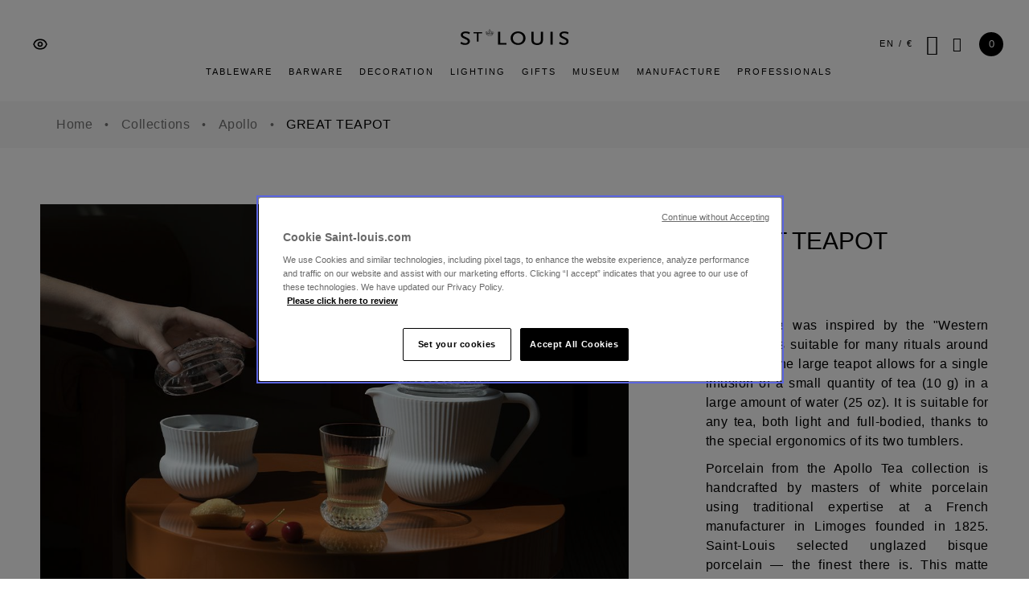

--- FILE ---
content_type: text/html; charset=UTF-8
request_url: https://www.saint-louis.com/en/collections/apollo/apollo-great-teapot-10118100.html
body_size: 65973
content:
<!doctype html>
<html lang="en-GB">
    <head prefix="og: http://ogp.me/ns# fb: http://ogp.me/ns/fb# product: http://ogp.me/ns/product#">
        <script>
    var LOCALE = 'en\u002DGB';
    var BASE_URL = 'https\u003A\u002F\u002Fwww.saint\u002Dlouis.com\u002Fen\u002F';
    var require = {
        'baseUrl': 'https\u003A\u002F\u002Fwww.saint\u002Dlouis.com\u002Fstatic\u002Fversion1766047863\u002Ffrontend\u002FCslmag\u002Fdefault\u002Fen_GB'
    };</script>        <meta charset="utf-8"/>
<meta name="title" content="GREAT TEAPOT"/>
<meta name="description" content="GREAT TEAPOT"/>
<meta name="keywords" content="GREAT TEAPOT"/>
<meta name="robots" content="INDEX,FOLLOW"/>
<meta name="viewport" content="width=device-width, initial-scale=1"/>
<meta name="format-detection" content="telephone=no"/>
<title>GREAT TEAPOT</title>
<link  rel="stylesheet" type="text/css"  media="all" href="https://www.saint-louis.com/static/version1766047863/frontend/Cslmag/default/en_GB/mage/calendar.min.css" />
<link  rel="stylesheet" type="text/css"  media="all" href="https://www.saint-louis.com/static/version1766047863/frontend/Cslmag/default/en_GB/css/styles-m.min.css" />
<link  rel="stylesheet" type="text/css"  media="all" href="https://www.saint-louis.com/static/version1766047863/frontend/Cslmag/default/en_GB/Amasty_Customform/css/form-builder.min.css" />
<link  rel="stylesheet" type="text/css"  media="all" href="https://www.saint-louis.com/static/version1766047863/frontend/Cslmag/default/en_GB/Amasty_Customform/css/form-render.min.css" />
<link  rel="stylesheet" type="text/css"  media="all" href="https://www.saint-louis.com/static/version1766047863/frontend/Cslmag/default/en_GB/Amasty_LibSwiperJs/vendor/swiper/swiper.min.css" />
<link  rel="stylesheet" type="text/css"  media="all" href="https://www.saint-louis.com/static/version1766047863/frontend/Cslmag/default/en_GB/Algolia_AlgoliaSearch/internals/grid.min.css" />
<link  rel="stylesheet" type="text/css"  media="all" href="https://www.saint-louis.com/static/version1766047863/frontend/Cslmag/default/en_GB/Algolia_AlgoliaSearch/internals/algolia-reset.min.css" />
<link  rel="stylesheet" type="text/css"  media="all" href="https://www.saint-louis.com/static/version1766047863/frontend/Cslmag/default/en_GB/Algolia_AlgoliaSearch/internals/instantsearch.v3.min.css" />
<link  rel="stylesheet" type="text/css"  media="all" href="https://www.saint-louis.com/static/version1766047863/frontend/Cslmag/default/en_GB/mage/gallery/gallery.min.css" />
<link  rel="stylesheet" type="text/css"  media="screen and (min-width: 768px)" href="https://www.saint-louis.com/static/version1766047863/frontend/Cslmag/default/en_GB/css/styles-l.min.css" />
<link  rel="stylesheet" type="text/css"  media="print" href="https://www.saint-louis.com/static/version1766047863/frontend/Cslmag/default/en_GB/css/print.min.css" />
<script  type="text/javascript"  src="https://www.saint-louis.com/static/version1766047863/frontend/Cslmag/default/en_GB/requirejs/require.min.js"></script>
<script  type="text/javascript"  src="https://www.saint-louis.com/static/version1766047863/frontend/Cslmag/default/en_GB/requirejs-min-resolver.min.js"></script>
<script  type="text/javascript"  src="https://www.saint-louis.com/static/version1766047863/frontend/Cslmag/default/en_GB/mage/requirejs/mixins.min.js"></script>
<script  type="text/javascript"  src="https://www.saint-louis.com/static/version1766047863/frontend/Cslmag/default/en_GB/requirejs-config.min.js"></script>
<link  rel="canonical" href="https://www.saint-louis.com/en/collections/apollo/apollo-great-teapot-10118100.html" />
<link  rel="icon" type="image/x-icon" href="https://www.saint-louis.com/media/favicon/stores/2/blason_noir.png" />
<link  rel="shortcut icon" type="image/x-icon" href="https://www.saint-louis.com/media/favicon/stores/2/blason_noir.png" />
<!-- Google site verification -->
<meta name="google-site-verification" content="b1grLC8c4r9TPe2yMLtuEx9-MW0Q1d1GA1FSVOAo35g" />

<!-- Pinterest site verification -->
<meta name="p:domain_verify" content="878c615df44fce79f1f4fcd8b3841377"/>

            <link rel="alternate" hreflang="fr" href="https://www.saint-louis.com/fr/apollo-grande-theiere-10118100.html"/>
    <link rel="alternate" hreflang="x-default" href="https://www.saint-louis.com/fr/apollo-grande-theiere-10118100.html"/>
    <link rel="alternate" hreflang="en-gb" href="https://www.saint-louis.com/en/apollo-great-teapot-10118100.html"/>
    <link rel="alternate" hreflang="en-us" href="https://www.saint-louis.com/en_us/apollo-great-teapot-10118100.html"/>
    <link rel="alternate" hreflang="it" href="https://www.saint-louis.com/it_it/apollo-great-teapot-10118100.html"/>
    <link rel="alternate" hreflang="de" href="https://www.saint-louis.com/de_de/apollo-great-teapot-10118100.html"/>
        <script>
        window.getWpGA4Cookie = function(name) {
            match = document.cookie.match(new RegExp(name + '=([^;]+)'));
            if (match) return decodeURIComponent(match[1].replace(/\+/g, ' ')) ;
        };

        window.dataLayer = window.dataLayer || [];
                var dl4Objects = [{"google_tag_params":{"ecomm_pagetype":"product","ecomm_prodid":"4394","ecomm_totalvalue":655,"ecomm_category":"Collections\/Apollo"},"ecommerce":{"currency":"EUR","page_name":"GREAT TEAPOT","items":[{"item_name":"GREAT TEAPOT","affiliation":"saint-louis.com - English - English","item_id":"4394","price":655,"item_category":"Default Category","item_category2":"Apollo","item_list_name":"Collections\/Apollo","item_list_id":"76","item_stock_status":"In stock","item_category_id":"2","item_sku":"10118100","item_variant":"CLEAR"}],"event_name":"view_item","item_list_name":"Collections\/Apollo","page_type":"produit"},"event":"view_item"},{"ecommerce":{"items":[{"item_name":"PLATE","affiliation":"saint-louis.com - English - English","item_stock_status":"In stock","item_id":"4388","price":215,"item_category":"Default Category US","item_category2":"Apollo","category":"Collections\/Apollo","item_list_name":"produit","item_list_id":"related_products","index":1,"item_category_id":"164","item_sku":"10110000","item_variant":"CLEAR"},{"item_name":"SUGAR POT","affiliation":"saint-louis.com - English - English","item_stock_status":"In stock","item_id":"4393","price":500,"item_category":"Default Category US","item_category2":"Apollo","category":"Collections\/Apollo","item_list_name":"produit","item_list_id":"related_products","index":2,"item_category_id":"164","item_sku":"10118000","item_variant":"CLEAR"},{"item_name":"FULL-BODIED TEA SERVICE","affiliation":"saint-louis.com - English - English","item_stock_status":"In stock","item_id":"4403","price":960,"item_category":"Default Category US","item_category2":"Apollo","category":"Collections\/Apollo","item_list_name":"produit","item_list_id":"related_products","index":3,"item_category_id":"164","item_sku":"10193300","item_variant":"CLEAR"}],"item_list_name":"produit","event_name":"view_item_list","page_type":"produit","page_category":"produit","page_name":"GREAT TEAPOT","currency":"EUR"},"event":"view_item_list"}];
        for (var i in dl4Objects) {
            window.dataLayer.push({ecommerce: null});
            window.dataLayer.push(dl4Objects[i]);
        }
                var wpGA4Cookies = ['wp_ga4_user_id','wp_ga4_customerGroup'];
        wpGA4Cookies.map(function(cookieName) {
            var cookieValue = window.getWpGA4Cookie(cookieName);
            if (cookieValue) {
                var dl4Object = {};
                dl4Object[cookieName.replace('wp_ga4_', '')] = cookieValue;
                window.dataLayer.push(dl4Object);
            }
        });
    </script>

    <!-- Google Tag Manager -->
<script>(function(w,d,s,l,i){w[l]=w[l]||[];w[l].push({'gtm.start':
new Date().getTime(),event:'gtm.js'});var f=d.getElementsByTagName(s)[0],
j=d.createElement(s),dl=l!='dataLayer'?'&l='+l:'';j.async=true;j.src=
'https://www.googletagmanager.com/gtm.js?id='+i+dl;f.parentNode.insertBefore(j,f);
})(window,document,'script','dataLayer','GTM-NW5ZV6Q');</script>
<!-- End Google Tag Manager --><script>
    if (typeof fbq !== 'undefined') {
        fbq('track', 'PageView');
    }
</script>


    <script type="text/x-magento-init">
        {
            "*": {
                "Magento_PageCache/js/form-key-provider": {
                    "isPaginationCacheEnabled":
                        0                }
            }
        }
    </script>

<script src="https://polyfill-fastly.io/v3/polyfill.min.js?features=default%2CArray.prototype.includes%2CPromise" crossorigin="anonymous"></script>
<script>
    
	window.algoliaConfig = {"instant":{"enabled":true,"selector":".columns","isAddToCartEnabled":true,"addToCartParams":{"action":"https:\/\/www.saint-louis.com\/en\/checkout\/cart\/add\/","formKey":"wtNvPEooMTWUhqex","redirectUrlParam":"uenc"},"infiniteScrollEnabled":true,"urlTrackedParameters":["query","attribute:*","index"],"isSearchBoxEnabled":true,"isVisualMerchEnabled":false,"categorySeparator":" \/\/\/ ","categoryPageIdAttribute":"categoryPageId","isCategoryNavigationEnabled":false,"hidePagination":false},"autocomplete":{"enabled":true,"selector":".algolia-search-input","sections":[],"nbOfProductsSuggestions":3,"nbOfCategoriesSuggestions":3,"nbOfQueriesSuggestions":0,"isDebugEnabled":false,"isNavigatorEnabled":true,"debounceMilliseconds":300,"minimumCharacters":0},"landingPage":{"query":"","configuration":"[]"},"recommend":{"enabledFBT":false,"enabledRelated":false,"enabledFBTInCart":false,"enabledRelatedInCart":false,"limitFBTProducts":6,"limitRelatedProducts":6,"limitTrendingItems":6,"enabledTrendItems":0,"trendItemFacetName":null,"trendItemFacetValue":null,"isTrendItemsEnabledInPDP":0,"isTrendItemsEnabledInCartPage":0,"isAddToCartEnabledInFBT":false,"isAddToCartEnabledInRelatedProduct":false,"isAddToCartEnabledInTrendsItem":false,"FBTTitle":"Frequently bought together","relatedProductsTitle":"Related products","trendingItemsTitle":"Trending items","addToCartParams":{"action":"https:\/\/www.saint-louis.com\/en\/checkout\/cart\/add\/","formKey":"wtNvPEooMTWUhqex","redirectUrlParam":"uenc"}},"extensionVersion":"3.13.0","applicationId":"G8Q0TW2A0U","indexName":"m2_prod_en","apiKey":"MTlkYmUwOTM4MGM4YTI0MGFiOTNjZTdiNWIwYTExM2Q5ZjI0OTc0NGQzZTgxYmU5NWE1MDU2NDAyMDc2MDVhZHRhZ0ZpbHRlcnM9","attributeFilter":[],"facets":[{"attribute":"series","type":"select","label":"Collection","searchable":"2","create_rule":"2"},{"attribute":"designer","type":"select","label":"Designer","searchable":"2","create_rule":"2"},{"attribute":"color","type":"disjunctive","label":"Color","searchable":"2","create_rule":"2"},{"attribute":"nature_type","type":"select","label":"Type","searchable":"2","create_rule":"2"},{"attribute":"price","type":"slider","label":"Price","searchable":"2","create_rule":"2"}],"areCategoriesInFacets":false,"hitsPerPage":27,"sortingIndices":[{"attribute":"price","sort":"asc","sortLabel":"Lowest price","name":"m2_prod_en_products_price_default_asc","label":"Lowest price","ranking":["asc(price.EUR.default)","typo","geo","words","filters","proximity","attribute","exact","custom"]},{"attribute":"price","sort":"desc","sortLabel":"Highest price","name":"m2_prod_en_products_price_default_desc","label":"Highest price","ranking":["desc(price.EUR.default)","typo","geo","words","filters","proximity","attribute","exact","custom"]},{"attribute":"is_exceptionnal","sort":"desc","sortLabel":"Exceptional piece","name":"m2_prod_en_products_is_exceptionnal_desc","label":"Exceptional piece","ranking":["desc(is_exceptionnal)","typo","geo","words","filters","proximity","attribute","exact","custom"]},{"attribute":"is_iconic","sort":"desc","sortLabel":"Iconic piece","name":"m2_prod_en_products_is_iconic_desc","label":"Iconic piece","ranking":["desc(is_iconic)","typo","geo","words","filters","proximity","attribute","exact","custom"]},{"attribute":"is_new","sort":"desc","sortLabel":"New piece","name":"m2_prod_en_products_is_new_desc","label":"New piece","ranking":["desc(is_new)","typo","geo","words","filters","proximity","attribute","exact","custom"]}],"isSearchPage":false,"isCategoryPage":false,"isLandingPage":false,"removeBranding":true,"productId":null,"priceKey":".EUR.default","priceGroup":null,"origFormatedVar":"price.EUR.default_original_formated","tierFormatedVar":"price.EUR.default_tier_formated","currencyCode":"EUR","currencySymbol":"\u20ac","priceFormat":{"pattern":"\u20ac%s","precision":2,"requiredPrecision":2,"decimalSymbol":".","groupSymbol":",","groupLength":3,"integerRequired":false},"maxValuesPerFacet":100,"autofocus":true,"resultPageUrl":"https:\/\/www.saint-louis.com\/en\/catalogsearch\/result\/","request":{"query":"","refinementKey":"","refinementValue":"","categoryId":"","landingPageId":"","path":"","level":"","parentCategory":"","childCategories":[],"url":"https:\/\/www.saint-louis.com\/en\/collections\/apollo\/apollo-great-teapot-10118100.html"},"showCatsNotIncludedInNavigation":true,"showSuggestionsOnNoResultsPage":false,"baseUrl":"https:\/\/www.saint-louis.com\/en","popularQueries":[],"useAdaptiveImage":false,"urls":{"logo":"https:\/\/www.saint-louis.com\/static\/version1766047863\/frontend\/Cslmag\/default\/en_GB\/Algolia_AlgoliaSearch\/images\/algolia-logo-blue.svg"},"cookieConfiguration":{"consentCookieName":"user_allowed_save_cookie","cookieAllowButtonSelector":"#btn-cookie-allow","cookieRestrictionModeEnabled":false,"cookieDuration":"15552000000"},"ccAnalytics":{"enabled":false,"ISSelector":".ais-Hits-item a.result, .ais-InfiniteHits-item a.result","conversionAnalyticsMode":null,"addToCartSelector":".action.primary.tocart","orderedProductIds":[]},"isPersonalizationEnabled":false,"personalization":{"enabled":false,"viewedEvents":{"viewProduct":{"eventName":"Viewed Product","enabled":false,"method":"viewedObjectIDs"}},"clickedEvents":{"productClicked":{"eventName":"Product Clicked","enabled":false,"selector":".ais-Hits-item a.result, .ais-InfiniteHits-item a.result","method":"clickedObjectIDs"},"productRecommended":{"eventName":"Recommended Product Clicked","enabled":false,"selector":".products-upsell .product-item","method":"clickedObjectIDs"}},"filterClicked":{"eventName":"Filter Clicked","enabled":false,"method":"clickedFilters"}},"analytics":{"enabled":false,"delay":"3000","triggerOnUiInteraction":"1","pushInitialSearch":"0"},"now":1768608000,"queue":{"isEnabled":true,"nbOfJobsToRun":5,"retryLimit":3,"nbOfElementsPerIndexingJob":300},"isPreventBackendRenderingEnabled":false,"translations":{"allDepartments":"All departments","categories":"Collections","clearAll":"Clear Filters","collection":"Collection","collections":"Collections","go":"Go","inStock":"In stock","nextPage":"Next page","noProducts":"No products for query","noResults":"No results","orIn":"or in","or":"or","outOfStock":"Pre-order","popularQueries":"You can try one of the popular search queries","priceOnDemand":"Price on demand","previousPage":"Previous page","products":"Products","refine":"Filter by","relevance":"Relevance","search":"Search","searchBy":"Search by","searchFor":"Search","searchForFacetValuesPlaceholder":"Search for other ...","searchResult":"Search result","seeAll":"See all products","seeAllCategories":"See all collections","seeIn":"See products in","selectedFilters":"Active(s) filter(s)","showMore":"Show more products","to":"to","typeHere":"Type here..."},"colorSwatches":{"CLEAR":"#ececec","YELLOW":"#cce226","FLANELLE":"#998c7c","ALEP BLUE":"#3f2893","LILAS":"#d460d4","RED":"#d81c3e","GREEN":"#009e4a","DARK BLUE":"#3f2893","AMETHYST":"#aa0066","SKY BLUE":"#00acc6","ROSE":"#eb61eb","AMBER":"#f2bf49","PURPLE":"#7f6689","BLANC":"#ffffff","NOIR":"#000000","BLACK BLUE":"#000942","MULTICOLOURED":"\/s\/a\/sans-titre-2.jpg"}};
</script>
                        <script type="text/javascript">
                        (function() {
                            window.sib = { equeue: [], client_key: "ervoa3iwy0eug8iac7gqs9e5" };
                            /* OPTIONAL: email for identify request*/
                            window.sib.email_id = "";
                            window.sendinblue = {}; for (var j = ['track', 'identify', 'trackLink', 'page'], i = 0; i < j.length; i++) { (function(k) { window.sendinblue[k] = function() { var arg = Array.prototype.slice.call(arguments); (window.sib[k] || function() { var t = {}; t[k] = arg; window.sib.equeue.push(t);})(arg[0], arg[1], arg[2]);};})(j[i]);}var n = document.createElement("script"),i = document.getElementsByTagName("script")[0]; n.type = "text/javascript", n.id = "sendinblue-js", n.async = !0, n.src = "https://sibautomation.com/sa.js?key=" + window.sib.client_key, i.parentNode.insertBefore(n, i), window.sendinblue.page();
                        })();
                    </script>
</head>
    <body data-container="body"
          data-mage-init='{"loaderAjax": {}, "loader": { "icon": "https://www.saint-louis.com/static/version1766047863/frontend/Cslmag/default/en_GB/images/loader-2.gif"}}'
        id="html-body" itemtype="http://schema.org/Product" itemscope="itemscope" class="catalog-product-view product-apollo-great-teapot-10118100 categorypath-collections-apollo category-apollo page-layout-1column">
        <div class="page messages"><div data-placeholder="messages"></div>
<div data-bind="scope: 'messages'">
    <!-- ko if: cookieMessages && cookieMessages.length > 0 -->
    <div aria-atomic="true" role="alert" data-bind="foreach: { data: cookieMessages, as: 'message' }" class="messages">
        <div data-bind="attr: {
            class: 'message-' + message.type + ' ' + message.type + ' message',
            'data-ui-id': 'message-' + message.type
        }">
            <div data-bind="html: $parent.prepareMessageForHtml(message.text)"></div>
        </div>
    </div>
    <!-- /ko -->

    <!-- ko if: messages().messages && messages().messages.length > 0 -->
    <div aria-atomic="true" role="alert" class="messages" data-bind="foreach: {
        data: messages().messages, as: 'message'
    }">
        <div data-bind="attr: {
            class: 'message-' + message.type + ' ' + message.type + ' message',
            'data-ui-id': 'message-' + message.type
        }">
            <div data-bind="html: $parent.prepareMessageForHtml(message.text)"></div>
        </div>
    </div>
    <!-- /ko -->
</div>
<script type="text/x-magento-init">
    {
        "*": {
            "Magento_Ui/js/core/app": {
                "components": {
                        "messages": {
                            "component": "Magento_Theme/js/view/messages"
                        }
                    }
                }
            }
    }
</script>
</div><a class="action skip navigation"
   href="#navigationcontent">
    <span>Skip to the main navigation</span>
</a>
<a class="action skip contentarea"
   href="#contentarea">
    <span>
        Skip to Content    </span>
</a>
<a class="action skip footer"
   href="#footercontent">
    <span>Skip to footer</span>
</a>
<!-- Google Tag Manager (noscript) -->
<noscript><iframe src="https://www.googletagmanager.com/ns.html?id=GTM-NW5ZV6Q"
height="0" width="0" style="display:none;visibility:hidden"></iframe></noscript>
<!-- End Google Tag Manager (noscript) -->

<div class="cookie-status-message" id="cookie-status">
    The store will not work correctly when cookies are disabled.</div>
<script type="text&#x2F;javascript">document.querySelector("#cookie-status").style.display = "none";</script>
<script type="text/x-magento-init">
    {
        "*": {
            "cookieStatus": {}
        }
    }
</script>

<script type="text/x-magento-init">
    {
        "*": {
            "mage/cookies": {
                "expires": null,
                "path": "\u002F",
                "domain": ".saint\u002Dlouis.com",
                "secure": true,
                "lifetime": "3600"
            }
        }
    }
</script>
    <noscript>
        <div class="message global noscript">
            <div class="content">
                <p>
                    <strong>JavaScript seems to be disabled in your browser.</strong>
                    <span>
                        For the best experience on our site, be sure to turn on Javascript in your browser.                    </span>
                </p>
            </div>
        </div>
    </noscript>

<script>
    window.cookiesConfig = window.cookiesConfig || {};
    window.cookiesConfig.secure = true;
</script><script>    require.config({
        map: {
            '*': {
                wysiwygAdapter: 'mage/adminhtml/wysiwyg/tiny_mce/tinymceAdapter'
            }
        }
    });</script>


    <script>
        require([
            'Amasty_InvisibleCaptcha/js/model/am-recaptcha',
    ], function (amRecaptchaModel) {
            amRecaptchaModel.setConfig({
                "formsToProtect": "form\u005Baction\u002A\u003D\u0022contact\u002Findex\u002Fpost\u0022\u005D,form\u005Baction\u002A\u003D\u0022amasty_customform\u002Fform\u002Fsubmit\u0022\u005D",
                "isEnabledOnPayments": "",
                "checkoutRecaptchaValidateUrl": "https://www.saint-louis.com/en/amcapthca/checkout/validate/",
                "invisibleCaptchaCustomForm": "1",
                "recaptchaConfig": {
                    "lang": "hl\u003Den",
                    "theme": "light",
                    "badge": "bottomright",
                    "sitekey": "6Lc75TAbAAAAAGq9_q6zXLSkjnke4sf5KbDDzOXu",
                    "size": "invisible",
                    "isInvisible": true                },
                "reCaptchaErrorMessage": "Prove you are not a robot"
            })
    });
    </script>
    <script>
        // Fix to prevent 'no reCaptcha Token' error while slow site loading.
        // Submit button should catch am-captcha.js initialization8 first
        (function () {
            if (document.readyState === 'loading') {
                document.addEventListener('DOMContentLoaded', onReadyStateListener);
            } else {
                onReadyState();
            }

            function onReadyStateListener() {
                onReadyState();
            }

            function onReadyState (formsOnPage) {
                if (typeof formsOnPage === 'undefined') {
                    let formsToProtect = "form\u005Baction\u002A\u003D\u0022contact\u002Findex\u002Fpost\u0022\u005D,form\u005Baction\u002A\u003D\u0022amasty_customform\u002Fform\u002Fsubmit\u0022\u005D";
                    let forms = formsToProtect.split(',');

                    formsOnPage = [];
                    forms.forEach(form => {
                        let existingForm = form ? document.querySelectorAll(form) : [];

                        if (existingForm.length) {
                            formsOnPage.push(existingForm);
                        }
                    })
                }

                formsOnPage.forEach(form => {
                    let submit = form[0].querySelector('[type="submit"]');
                    if (submit) {
                        let isAlreadyDisabled = submit.getAttribute('disabled');

                        if (!isAlreadyDisabled) {
                            submit.setAttribute('disabled', true);
                            submit.setAttribute('am-captcha-protect', true);
                        }
                    }
                })
            }

                            window.addEventListener('amform-elements-rendered', function (event) {
                    onReadyState([event.detail.form]);
                });
                window.addEventListener('am-recaptcha-submit-event', function (event) {
                    onReadyState([event.detail.form]);
                });
                    })();
    </script>

<script type="text/x-magento-init">
    {
        "*": {
            "Dnd_Ga4/js/generic-datalayer": {
                "currency": "EUR",
                "language": "EN",
                "page_type": "produit",
                "collection": "APOLLO",
                "page_category": "Collections",
                "page_sub_category": "Apollo",
                "page_virtual_path": ""
            },
            "Dnd_Ga4/js/dnd-ga4-promotion-tracker": {
                "page_type": "produit"
            },
            "Dnd_Ga4/js/dnd-ga4-checkout-events": {},
            "Dnd_Ga4/js/dnd-ga4-interaction-events": {}
        }
    }
</script>
<div class="page-wrapper"><header class="page-header"><div class="page-header-inner"><div class="header icons">
<div class="accessibility-mode-selector">
    <button type="button" 
        aria-expanded="false" 
        aria-controls="accessibility-toggle-content" 
        class="accessibility-toggle-button">
        <img src="https://www.saint-louis.com/static/version1766047863/frontend/Cslmag/default/en_GB/Dnd_AccessibilityMode/images/icons/eye.svg"
            alt="Accessibility mode selector"
            width="20"
            height="20"
            class="accessibility-icon" />
    </button>

    <div class="accessibility-toggle-content" id="accessibility-toggle-content">
        <div id="increase-contrast"
            class="contrast-toggle-check accessibility-toggle" 
            role="switch" 
            aria-checked="false" 
            tabindex="0">
            <div class="accessibility-toggle-switch">
                <span class="accessibility-toggle-switch__label"></span>
            </div>
            <p>increase contrast</p>
        </div>
        <button type="button" class="accessibility-toggle-content__close" tabindex="0">close</button>
    </div>
</div>

<script type="text/x-magento-init">
    {
        ".accessibility-mode-selector": {
            "dndContrastToggle": {}
        }
    }
</script><div class="header logo">
<a
    class="logo-link"
    href="https://www.saint-louis.com/en/"
    title=""
    aria-label="Back to homepage">
    <svg class="logo-visual" width="762px" height="117px" viewBox="0 0 762 117" version="1.1" xmlns="http://www.w3.org/2000/svg" xmlns:xlink="http://www.w3.org/1999/xlink">
        <title>Cristallerie Saint-Louis</title>
        <g id="Page-1" stroke="none" stroke-width="1" fill="none" fill-rule="evenodd">
            <path d="M514.53,19.76 L514.53,78.26 C514.53,95.45 523.42,104.35 540.42,104.35 C557.42,104.35 566.31,95.46 566.31,78.26 L566.31,19.76 L581.13,19.76 L581.128724,76.2858987 L581.11427,77.7483476 L581.083494,79.172316 L581.066548,79.7312734 L581.01243,81.1024538 L580.941292,82.4367033 L580.908005,82.9602071 L580.833046,83.9899629 L580.791337,84.4962976 L580.699367,85.4920873 L580.649069,85.9816249 L580.539752,86.9441921 C579.138541,98.5225351 575.128085,105.274787 567.3,109.88 C560.19,114.03 549.52,116.99 540.42,116.99 C531.33,116.99 520.66,114.02 513.35,109.88 C506.202766,105.590213 502.258212,99.4374287 500.622919,89.2562425 L500.484598,88.3473931 L500.41989,87.8850243 L500.299293,86.9441921 C500.261042,86.6269773 500.224732,86.3061399 500.19034,85.9816249 L500.092896,84.996992 L500.006824,83.9899629 L499.931987,82.9602071 L499.89874,82.4367033 L499.827649,81.1024538 L499.773528,79.7312734 L499.756571,79.172316 L499.72576,77.7483476 L499.711279,76.2858987 L499.71,75.69 L499.71,19.76 L514.53,19.76 Z M38.06,18.17 C44.19,18.17 50.31,18.96 55.65,20.54 L56.3773521,20.7442752 L57.0721145,20.9505936 L57.7404896,21.1611942 C58.5072798,21.4102636 59.2328585,21.6726472 59.9615459,21.9643452 L60.58793,22.2219242 C60.7976676,22.3104257 61.0086927,22.4016933 61.222039,22.4961003 L62.0349868,22.8655711 L62.8818092,23.2688466 L63.5917973,23.6187452 L64.3374202,23.9953166 L65.12488,24.4008 L66.8501194,25.3074589 L68.3,26.08 L62.97,38.53 L62.1637039,37.9881747 C62.0333514,37.901717 61.9049358,37.8171332 61.7783395,37.734349 L61.0396552,37.2586469 C59.7219833,36.4239441 58.5960436,35.7890559 57.5055532,35.2552775 L56.9133166,34.9735597 C56.6180167,34.8371213 56.3232401,34.7068686 56.0258164,34.5807993 L55.4265003,34.3336454 L54.7212443,34.0585892 L53.9906277,33.7881652 C53.8662687,33.7431798 53.7404958,33.6981619 53.6131305,33.6529986 L52.4190255,33.2395593 L51.11,32.8 C46.17,31.42 42.02,30.82 37.87,30.82 C37.1527381,30.82 36.452235,30.8354124 35.7690369,30.8659441 L34.9575405,30.9098206 C33.3513004,31.0120131 31.8459957,31.2006171 30.4491774,31.4715802 L29.7598438,31.6139063 L29.0888009,31.7698462 C22.3602211,33.424059 18.5,37.1715476 18.5,42.48 C18.5,44.46 18.9,46.24 19.69,47.42 C19.9116,47.752 20.135696,48.068832 20.369881,48.3753498 L20.54753,48.60338 C20.637419,48.716504 20.7289937,48.8283482 20.8226545,48.9391686 L21.0128763,49.15952 C21.8645659,50.1253504 22.8990897,51.0248864 24.3906965,52.03344 L24.7174226,52.2512911 L25.4536861,52.7225483 L25.847819,52.9654784 L26.4734871,53.3402582 L27.3757245,53.8616961 L28.1064727,54.2710294 L29.1573849,54.8440157 L30.6019709,55.6090068 L31.8692157,56.2643653 L33.2417007,56.9621461 L35.5099939,58.0961833 L38.9549495,59.7900944 L42.9215836,61.7180773 L44,62.24 L45.0529786,62.7594426 L46.0773171,63.2740045 L47.0733193,63.7840371 L48.041289,64.2898918 L48.98153,64.79192 L49.8943462,65.290473 L50.7800415,65.7859021 L51.6389197,66.2785587 C51.9207766,66.4423546 52.1982147,66.6057469 52.4712846,66.7687942 L53.27744,67.25696 L54.0576898,67.7434074 C54.5692887,68.0672109 55.0638198,68.390103 55.5416881,68.7125523 L56.2460442,69.1959526 L56.5889444,69.4375135 L57.256379,69.9205761 L57.8995792,70.4038528 C64.947803,75.802946 67.52,81.3078 67.52,89.12 C67.52,105.92 54.48,116 33.13,116 C26.02,116 19.3,115.01 13.76,113.04 L12.9668761,112.718663 L12.1969093,112.397237 L11.4403436,112.070055 L10.687423,111.73145 L10.1826831,111.496568 L9.67233659,111.252412 L8.88998086,110.865113 L8.35297086,110.590422 L7.51706987,110.149452 L6.93532964,109.833732 L6.01878322,109.323347 L5.37424599,108.956104 L4.34995398,108.360562 L3.62455297,107.9313 L2.86174775,107.474292 L1.64108365,106.733083 L0.32,105.92 L7.04,93.07 L7.45791842,93.3760408 L8.70267127,94.2801987 L9.95189863,95.1728505 L10.7269611,95.7166029 L11.4609981,96.2224361 L12.1584488,96.6930588 C12.3853279,96.8443655 12.6068491,96.9902552 12.8237524,97.1311793 L13.4613481,97.5395063 L14.0756751,97.9207481 C14.1763706,97.9821818 14.2762814,98.0425998 14.3755002,98.1020586 L14.9632478,98.4477513 L15.5388248,98.7731301 L15.8234366,98.9290483 L16.3890812,99.2290349 L16.9536532,99.515479 L17.5215919,99.791089 L18.0973365,100.058574 L18.3895232,100.190115 L19.1370246,100.515266 L19.29,100.58 C24.03,102.56 29.57,103.74 34.9,103.74 C45.97,103.74 52.49,99 52.49,91.09 C52.49,84.77 49.33,80.61 41.82,77.06 L24.123988,68.5153558 L23.1316164,68.0235791 C22.6419677,67.7768495 22.1621113,67.5288464 21.6919858,67.279517 L20.7646917,66.7790743 C19.5455508,66.1094178 18.3953189,65.4300799 17.3128371,64.7400601 L16.5136609,64.2205268 C7.73097301,58.3963571 3.68,51.8054118 3.68,43.86 C3.68,28.25 17.12,18.17 38.06,18.17 Z M406.04,17.98 C436.28,17.98 458.41,38.73 458.41,66.99 C458.41,95.45 436.28,116 406.04,116 C375.61,116 353.67,95.45 353.67,66.99 C353.67,38.73 375.6,17.98 406.04,17.98 Z M731.33,18.17 C737.46,18.17 743.58,18.96 748.92,20.54 L749.647352,20.7442752 L750.342115,20.9505936 L751.01049,21.1611942 C751.77728,21.4102636 752.502859,21.6726472 753.231546,21.9643452 L753.85793,22.2219242 C754.067668,22.3104257 754.278693,22.4016933 754.492039,22.4961003 L755.304987,22.8655711 L756.151809,23.2688466 L756.861797,23.6187452 L757.60742,23.9953166 L758.39488,24.4008 L760.120119,25.3074589 L761.57,26.08 L756.23,38.53 L755.423704,37.9881747 C755.293351,37.901717 755.164936,37.8171332 755.038339,37.734349 L754.299655,37.2586469 C752.981983,36.4239441 751.856044,35.7890559 750.765553,35.2552775 L750.173317,34.9735597 C749.878017,34.8371213 749.58324,34.7068686 749.285816,34.5807993 L748.6865,34.3336454 L747.981244,34.0585892 L747.250628,33.7881652 C747.126269,33.7431798 747.000496,33.6981619 746.87313,33.6529986 L745.679026,33.2395593 L744.37,32.8 C739.43,31.42 735.28,30.82 731.13,30.82 C730.412143,30.82 729.711115,30.8354124 729.027457,30.8659441 L728.21544,30.9098206 C726.608218,31.0120131 725.102288,31.2006171 723.705114,31.4715802 L723.015625,31.6139062 C715.871875,33.18 711.76,36.9975 711.76,42.48 C711.76,44.46 712.16,46.24 712.95,47.42 C713.1716,47.752 713.395696,48.068832 713.629881,48.3753498 L713.80753,48.60338 C713.897419,48.716504 713.988994,48.8283482 714.082655,48.9391686 L714.272876,49.15952 C715.124566,50.1253504 716.15909,51.0248864 717.650696,52.03344 L717.977423,52.2512911 L718.713686,52.7225483 L719.107819,52.9654784 L719.733487,53.3402582 L720.635725,53.8616961 L721.366473,54.2710294 L722.417385,54.8440157 L723.861971,55.6090068 L725.129216,56.2643653 L726.501701,56.9621461 L728.769994,58.0961833 L732.21495,59.7900944 L736.181584,61.7180773 L737.26,62.24 L738.312402,62.7594426 L739.587731,63.4019235 L741.299258,64.2898918 L742.2391,64.79192 L743.151558,65.290473 L744.036935,65.7859021 L744.895533,66.2785587 C745.177302,66.4423546 745.454659,66.6057469 745.727654,66.7687942 L746.5336,67.25696 L747.313674,67.7434074 C747.569421,67.9053091 747.820906,68.066983 748.068179,68.2284877 L748.797417,68.7125523 L749.50169,69.1959526 C749.847635,69.4375453 750.184332,69.6790206 750.511951,69.9205761 L751.155135,70.4038528 C758.203314,75.802946 760.78,81.3078 760.78,89.12 C760.78,105.92 747.74,116 726.39,116 C719.28,116 712.56,115.01 707.03,113.04 L706.236876,112.718663 L705.466909,112.397237 L704.710344,112.070055 L703.957423,111.73145 L703.452683,111.496568 L702.942337,111.252412 L702.159981,110.865113 L701.622971,110.590422 L700.78707,110.149452 L700.20533,109.833732 L699.288783,109.323347 L698.644246,108.956104 L697.619954,108.360562 L696.894553,107.9313 L696.131748,107.474292 L694.911084,106.733083 L693.59,105.92 L700.31,93.07 L700.727918,93.3760408 L701.972671,94.2801987 L703.221899,95.1728505 L703.996961,95.7166029 L704.730998,96.2224361 L705.428449,96.6930588 C705.655328,96.8443655 705.876849,96.9902552 706.093752,97.1311793 L706.731348,97.5395063 L707.345675,97.9207481 C707.446371,97.9821818 707.546281,98.0425998 707.6455,98.1020586 L708.233248,98.4477513 L708.808825,98.7731301 L709.093437,98.9290483 L709.659081,99.2290349 L710.223653,99.515479 L710.791592,99.791089 L711.367336,100.058574 L711.659523,100.190115 L712.407025,100.515266 L712.56,100.58 C717.3,102.56 722.84,103.74 728.17,103.74 C739.24,103.74 745.76,99 745.76,91.09 C745.76,84.77 742.6,80.61 735.09,77.06 L717.393988,68.5153558 L716.401616,68.0235791 C715.911968,67.7768495 715.432111,67.5288464 714.961986,67.279517 L714.034692,66.7790743 C712.815551,66.1094178 711.665319,65.4300799 710.582837,64.7400601 L709.783661,64.2205268 C701.000973,58.3963571 696.95,51.8054118 696.95,43.86 C696.95,28.25 710.39,18.17 731.33,18.17 Z M280.16,19.76 L280.16,101.77 L324.82,101.77 L324.82,114.22 L265.14,114.22 L265.14,19.76 L280.16,19.76 Z M649.12,19.76 L649.12,114.22 L634.1,114.22 L634.1,19.76 L649.12,19.76 Z M406.04,30.63 C385.29,30.63 369.48,46.24 369.48,66.99 C369.48,87.74 385.29,103.55 406.04,103.55 C426.79,103.55 442.4,87.74 442.4,66.99 C442.4,46.24 426.79,30.63 406.04,30.63 Z M153.35,23.22 L153.35,32.4 L128.59,32.4 L128.59,92.84 L117.67,92.84 L117.67,32.4 L92.91,32.4 L92.91,23.22 L153.35,23.22 Z M206.59,0.39 L207.14536,1.1696 L207.408519,1.56 L207.734255,2.06986667 L207.82,2.21 L208.0732,2.64968 C208.3658,3.16376 208.6339,3.67882 208.72315,4.16399 L208.75,4.37 L208.75,4.42 C208.75,4.66 208.67,4.9 208.58,5.13 C208.68,5.12 208.77,5.1 208.87,5.1 C209.02,5.1 209.18,5.11 209.35,5.14 C210.190667,5.33066667 210.715867,5.99453333 211.10136,6.63686815 L211.27,6.93 L211.345339,7.07689481 L211.48016,7.36096 L211.594074,7.62518519 L211.687366,7.86132148 L211.789259,8.14481481 L211.86,8.36 L212,8.83 L211.426458,8.97404155 L211.243601,9.01149005 L210.98148,9.05432447 C210.734277,9.08951373 210.420476,9.12 210.08,9.12 C209.77,9.12 209.44,9.09 209.11,9.02 C208.52,8.87 207.92,8.5 207.46,8.15 C207.5,8.21 207.54,8.27 207.58,8.34 L207.825889,8.76874636 C208.024286,9.12020408 208.195714,9.46 208.26,9.81 C209.09,11.44 210.29,13.2 211.79,14.16 C213.665108,15.3757959 217.025657,16.2403546 220.101195,16.7890852 L220.931582,16.9309351 C221.068358,16.9532806 221.204213,16.9749801 221.338981,16.9960371 L222.200771,17.1242895 L223.02147,17.2345269 L223.79083,17.3269541 L224.575837,17.4092859 L225.27,17.47 C230.14,17.9 234.72,22.84 235.21,27.16 C235.25,27.58 235.27,28 235.3,28.42 C235.3,31.4960714 233.970319,33.8654592 231.597881,36.4248014 L231.168831,36.8817812 L230.840751,37.2447859 L230.507843,37.6289276 L230.173499,38.0284629 L229.841112,38.4376484 L229.353621,39.0569572 L228.889617,39.6656724 L228.460548,40.2444102 L228.077866,40.7737866 L227.497461,41.6069196 L227.322637,41.8719083 L227.24,42.01 L225.6,45.3 L225.42125,45.64625 L225.37,45.74 L225.37,45.75 L225.272268,45.8992735 L225.126147,46.0851338 L225.011431,46.2120594 L224.874011,46.3491759 L224.711905,46.4953659 L224.589141,46.5973147 L224.381488,46.7561435 L224.143865,46.9210655 L223.87429,47.090963 L223.675843,47.2064403 L223.461727,47.3233011 L223.231356,47.4412143 L222.854035,47.6193329 L222.580455,47.7384282 L222.288564,47.857417 L221.977774,47.9759679 L221.6475,48.09375 L221.297153,48.210432 L220.926147,48.3256829 L220.533894,48.4391714 L220.119807,48.5505664 L219.456453,48.7130094 L218.985212,48.817722 L218.490083,48.9191822 L217.970477,49.0170587 L217.425809,49.1110206 L216.855489,49.2007365 L216.258933,49.2858755 L215.635551,49.3661063 L214.984758,49.4410977 L214.305966,49.5105188 L213.598587,49.5740382 L212.862035,49.6313249 L212.095723,49.6820478 L210.88917,49.7451005 L210.045888,49.777965 L209.17079,49.8031066 L208.26329,49.8201942 L206.84,49.83 L205.821305,49.8254848 L204.839376,49.812162 L203.893524,49.7903664 L202.983059,49.7604324 L201.893689,49.71208 L200.857188,49.6521875 L199.681274,49.5660036 L198.9374,49.500396 L198.224775,49.4286573 L197.542709,49.351122 L196.890514,49.2681247 L196.2675,49.18 L195.672977,49.0870824 L195.106255,48.9897064 L194.306792,48.8360149 L193.566004,48.6741739 L193.103592,48.56231 L192.665535,48.4476604 L192.251141,48.3305599 L191.859722,48.2113427 L191.490588,48.0903437 L190.977163,47.9062356 L190.584747,47.7511391 L190.51,47.72 C189.0225,47.0995 188.27195,46.4501 187.889875,45.9806025 L187.769725,45.8227075 L187.72,45.75 L187.71,45.75 L187.67,45.68 C187.61,45.5825 187.566875,45.501875 187.540625,45.438125 L187.52,45.38 L187.446042,45.2196033 L185.823511,41.968304 L185.758264,41.8587528 L185.510012,41.4755366 L185.126296,40.9125926 L184.765167,40.4006567 L184.353294,39.8337997 L183.901586,39.2318112 L183.583704,38.8207407 L183.256198,38.4087153 L182.922302,38.0015984 L182.585246,37.6052536 C182.360208,37.3459176 182.135219,37.097672 181.914588,36.8683351 L181.75,36.7 C179.57,34.5 177.8,31.86 177.8,28.18 C177.8,27.85 177.81,27.51 177.84,27.17 C178.25,22.83 182.92,17.9 187.78,17.47 L188.472296,17.4091615 L189.255704,17.3264919 L189.632695,17.2822852 L190.427904,17.1804882 L191.269544,17.0607077 L191.687013,16.9967764 L192.542426,16.8562947 C195.720674,16.3102138 199.297054,15.4223448 201.26,14.16 C202.76,13.21 204,11.36 204.85,9.73 C204.96,9.23 205.25,8.67 205.54,8.22 C205.09,8.55 204.54,8.88 203.98,9.02 C203.65,9.1 203.32,9.12 203.01,9.12 L202.843327,9.11581633 L202.528612,9.09704082 L202.245295,9.06846939 L202.00125,9.035 L201.726035,8.98632653 L201.57,8.95 L201.09,8.83 L201.276779,8.21476741 L201.363633,7.96279407 L201.495926,7.62074074 L201.60984,7.35712 C201.672,7.22 201.742,7.076 201.82,6.93 C202.21,6.21 202.77,5.36 203.73,5.14 C203.9,5.1 204.06,5.09 204.22,5.09 C204.34,5.09 204.45,5.11 204.56,5.13 C204.464,4.922 204.3808,4.7076 204.34624,4.49192 L204.33,4.33 L204.33,4.28 C204.372,3.818 204.6149,3.3315 204.91121,2.83422 L205.17483,2.40566 L205.399739,2.05360296 L205.740741,1.5537037 L206.2,0.91 L206.59,0.39 Z M206.95,40.95 L206.24,40.95 L205.640216,40.9549563 C201.672595,41.0204473 198.127371,41.7264047 195.281924,42.561866 L194.838499,42.6947827 L194.173892,42.9042877 L193.538793,43.1162298 L192.934109,43.328938 L192.360746,43.5407412 L191.819612,43.7499684 L191.311614,43.9549487 L190.61373,44.2508008 L190.192541,44.437853 L189.629122,44.6989801 L189.08037,44.9666667 L188.762963,45.1266667 L188.51,45.26 L188.629259,45.4162963 L188.71,45.51 L188.851636,45.6501778 C189.171316,45.9461778 189.716276,46.3317778 190.609396,46.7301778 L190.84,46.83 L191.125956,46.9455008 L191.432736,47.0609881 L191.761015,47.1760932 L192.11147,47.2904475 L192.484777,47.4036822 L192.881611,47.5154287 L193.302649,47.6253182 L193.748566,47.732982 L194.220039,47.8380514 L194.717742,47.9401578 L195.242353,48.0389324 L195.794547,48.1340065 L196.375,48.2250115 L197.300144,48.3530827 L197.954201,48.4323017 L198.638883,48.506161 L199.354866,48.5742921 L200.102826,48.6363261 L201.286199,48.7171387 L202.117057,48.7623171 L202.982258,48.800108 L203.882476,48.8301427 L204.818389,48.8520526 L205.790671,48.8654689 L206.8,48.870023 L207.736316,48.8663629 L208.639549,48.854353 L209.510279,48.8343393 L210.756707,48.7900684 L211.548729,48.7515588 L212.310287,48.7062564 L213.041964,48.6545071 L213.744341,48.5966569 L214.418,48.5330518 L215.063524,48.4640377 L215.980331,48.3511318 L216.837108,48.2280019 L217.375914,48.140812 L218.13701,48.0032371 L218.613847,47.9074984 L219.066917,47.8089457 L219.4968,47.707925 L219.904079,47.6047821 L220.289337,47.4998632 L220.653155,47.3935142 L220.996116,47.286081 L221.472725,47.1236555 L221.76609,47.0150257 L222.171034,46.8524271 L222.5356,46.6912815 L222.757182,46.585235 L223.058817,46.4291061 L223.325314,46.2775441 L223.558638,46.1317168 L223.696728,46.0382611 L223.879131,45.9045864 L223.985093,45.8203137 L224.122032,45.7020352 L224.2666,45.5613241 L224.349061,45.4700496 L224.428125,45.3695821 L224.49,45.27 L224.005456,45.0192971 L223.518148,44.7788889 L222.927167,44.501746 L222.476706,44.3002041 L221.981852,44.0877778 L221.443279,43.866644 L220.861662,43.6389796 L220.237673,43.4069615 L219.91,43.29 L219.212544,43.0520773 L218.833432,42.9285813 C216.014061,42.0251956 212.336367,41.1803034 208.096405,40.9860168 L207.514771,40.9636115 L206.95,40.95 Z M206.58,36.67 C200.524907,36.6759074 195.754041,37.7043105 192.215864,38.930595 L191.85424,39.0581241 L191.219233,39.2929506 L190.912593,39.4114815 L190.613181,39.5305542 L190.036007,39.7697154 L189.487634,40.0092149 L188.967988,40.2478335 L188.476991,40.4843519 L188.014567,40.7175506 L187.580641,40.9462103 L187.175135,41.1691118 L186.708105,41.4377835 L186.62,41.49 L186.635185,41.5222222 L186.67,41.58 L188.09,44.42 L188.536742,44.185869 L188.967035,43.9708468 L189.662877,43.6409463 L190.06143,43.4607623 L190.492728,43.2723676 L191.199412,42.9775719 L191.450524,42.8767817 L191.975508,42.6725081 L192.530205,42.4658594 L193.416306,42.1546238 L194.041972,41.9484194 L194.694699,41.7449457 L195.030974,41.6446887 L195.37373,41.5456616 L196.078306,41.3520259 L196.569034,41.224978 C199.05064,40.5986222 201.948827,40.1111661 205.131656,40.0166377 L205.771978,40.0030463 L206.25,40 L206.96,40 L207.63295,40.0170177 C210.752599,40.1214514 213.578874,40.5710546 216.012396,41.1524355 L216.527817,41.2789563 L217.433435,41.5178079 L217.609589,41.5667466 L218.297284,41.7656481 L218.957411,41.9685073 L219.5893,42.1738885 L220.192283,42.3803557 L221.041096,42.6889517 L221.568889,42.8918519 L222.065435,43.0908123 L222.750204,43.378725 L223.360907,43.6496965 L223.895286,43.8988805 L224.485167,44.1888582 L224.93,44.42 L226.007929,42.2802268 L226.3,41.72 L225.974984,41.5108496 L225.623389,41.2934803 L225.245042,41.0690866 L224.73422,40.7805361 L224.180982,40.485209 L223.947733,40.3657034 L223.707622,40.245636 L223.206721,40.0044134 L222.678106,39.7627358 L222.121601,39.5217975 L221.832835,39.4019789 L221.537031,39.282793 L220.924221,39.0469166 L220.575076,38.9189508 C217.158359,37.688908 212.532768,36.67 206.58,36.67 Z M225.83,38.33 L225.02,39.87 L225.352454,40.053287 C225.785602,40.2953241 226.178009,40.5277315 226.526713,40.7475463 L226.78,40.91 L227.01586,40.565102 L227.293003,40.1712245 L227.446181,39.9589796 L227.60863,39.7381633 L227.78,39.51 L227.36704,39.2356 L227.13776,39.0888 L226.90032,38.942 L226.46328,38.68584 L225.83,38.33 Z M187.14,38.32 L186.31,38.79 L186.0816,38.92504 C185.8536,39.06256 185.6292,39.20584 185.43,39.33976 L185.24,39.47 L185.95008,40.47288 L186.1,40.69 C186.27,40.59 186.448889,40.4866667 186.637037,40.3807407 L187.22963,40.0559259 L187.547454,39.8890741 L187.88,39.72 L187.14,38.32 Z M225,26.35 C224.603265,26.8397959 224.196935,27.2408288 223.833884,27.5566238 L223.65621,27.7074344 L223.367055,27.9374636 L223.112362,28.1248105 L222.9,28.27 L222.95392,28.49888 C223.0176,28.8048 223.048,29.112 223.04,29.4 C223.04,29.7 223.011875,29.98875 222.9725,30.2620313 L222.93,30.53 L222.884444,30.7111111 L222.78,31.04 L222.900741,31.0059259 C222.982222,30.9822222 223.066667,30.96 223.16,30.96 C224.2,30.96 225.03,31.8 225.03,32.83 C225.03,33.86 224.19,34.69 223.16,34.69 C222.15,34.69 221.35,33.89 221.31,32.9 C221.03,33.12 220.83,33.3 220.77,33.48 C220.67375,33.69 220.623437,34.1296875 220.612363,34.5243945 L220.61,34.69 L220.62,35.08 L220.815986,35.144978 L221.178896,35.2699536 L221.776982,35.489729 L222.38,35.73 L222.79,35.91 L221.88,38.42 L222.37552,38.624 C222.70016,38.76 223.01328,38.896 223.31424,39.032 L223.75648,39.236 L224.18,39.44 L225.44,37.04 L225.86,37.27 L225.995217,37.3409363 L226.28,37.5 L226.456296,37.4574074 L226.69037,37.3925926 L226.96,37.31 L227.08381,37.2697221 C227.370679,37.1674728 227.636338,37.0134106 227.732317,36.9347952 L227.76263,36.9060932 L227.829707,36.7758818 C227.934653,36.567673 227.976631,36.4364895 227.992001,36.3329848 L227.99832,36.2738086 L228.00048,36.154 L227.99184,36.076 L227.94,35.77 L227.804082,35.8603207 C227.526122,36.032449 227.211429,36.15 226.86,36.15 C225.82,36.15 224.99,35.32 224.99,34.29 C224.99,33.5842857 225.386633,32.9734184 225.963721,32.657562 L226.1,32.59 L226.098519,32.4818519 L226.11,32.42 L226.114155,32.1932814 C226.146195,31.5732644 226.362441,30.5816113 227.253534,29.8374632 L227.43,29.7 L227.56992,29.60152 L228.24,29.15 L228.10875,28.95625 L227.968472,28.7641204 L227.777023,28.5216598 C227.485556,28.1665432 227.058889,27.7122222 226.49,27.25 C226.182857,27 225.880816,26.8010204 225.620321,26.6530612 L225.4693,26.5704082 L225.230625,26.45125 L225.031406,26.3621875 L225,26.35 Z M188.01,26.34 L187.779375,26.4426563 L187.5407,26.5604082 C187.249796,26.7134694 186.888571,26.94 186.52,27.24 C186.022222,27.6444444 185.639383,28.0428395 185.352661,28.3740192 L185.23561,28.5116598 L185.037315,28.7534259 L184.8925,28.9425 L184.776065,29.1137384 L184.76,29.14 L185.27912,29.48776 L185.43104,29.59152 L185.57,29.69 C186.543026,30.4029934 186.812441,31.4044677 186.874012,32.0688101 L186.883702,32.1969981 L186.89,32.41 L186.88,32.59 L187.01414,32.6574125 C187.58199,32.9719898 187.97,33.5735714 187.97,34.27 C187.97,35.3 187.14,36.13 186.11,36.13 C185.767143,36.13 185.453673,36.0197959 185.182187,35.8497668 L185.05,35.76 L184.99288,36.09866 L184.98952,36.13504 L184.99168,36.2538086 C184.997734,36.3462891 185.022344,36.4558594 185.099688,36.6289063 L185.152695,36.7407227 L185.22737,36.8860932 C185.238627,36.8998789 185.262114,36.9196634 185.295424,36.9433829 L185.422414,37.0242824 L185.593893,37.1164079 C185.656863,37.1476115 185.724839,37.1786221 185.795414,37.2073759 L185.918497,37.2540721 L186.297037,37.377037 L186.4175,37.41125 L186.7,37.48 L187.11,37.25 L187.53,37.02 L188.73,39.3 L189.1596,39.10696 L189.762267,38.8474993 C189.865556,38.8041689 189.970267,38.7608267 190.0764,38.71752 L190.5636,38.52304 L191.07,38.33 L190.18,35.89 L190.784495,35.6256128 L191.06625,35.51375 L191.458748,35.3670825 L191.951309,35.194707 L192.33,35.07 L192.337037,34.9507407 L192.340938,34.5043945 C192.336563,34.1096875 192.28625,33.67 192.19,33.46 C192.155714,33.3571429 192.075714,33.257551 191.961195,33.1481633 L191.869009,33.0640816 L191.65,32.88 L191.636944,33.0283525 C191.5195,33.957025 190.75,34.67 189.8,34.67 C188.76,34.67 187.93,33.84 187.93,32.81 C187.93,31.78 188.77,30.94 189.8,30.94 C189.93,30.94 190.05,30.99 190.18,31.02 C190.12,30.85 190.07,30.7 190.03,30.51 C189.96,30.16 189.92,29.78 189.92,29.38 C189.912,29.092 189.9424,28.7784 190.0112,28.46992 L190.07,28.24 L189.837492,28.0780701 L189.561179,27.8690578 L189.389783,27.7307159 C189.036932,27.4390398 188.626844,27.0573327 188.215511,26.5841947 L188.01,26.34 Z M231.25,32.92 C231.19,32.92 231.13,32.92 231.07,32.93 C229.84,33.05 229.11,33.88 228.9,34.87 C228.86,35.04 228.85,35.17 228.85,35.29 L228.851866,35.4133819 L228.863703,35.5301166 L228.924052,35.896414 L228.935872,35.9917342 C228.942925,36.0579819 228.948095,36.13 228.95,36.21 C228.95,36.54 228.85,36.9 228.6,37.35 C228.4,37.65 228.133333,37.83 227.85037,37.9640741 L227.707764,38.0276269 L227.42,38.14 L227.63096,38.26672 L227.83088,38.39296 L228.01832,38.51584 L228.35,38.74 L228.707685,38.2802778 C229.315556,37.5080556 229.976667,36.715 230.61,36.04 C231.3625,35.24375 231.9925,34.4934375 232.520098,33.7622656 L232.74,33.45 L232.6025,33.3575 L232.42,33.25 L232.280671,33.1781924 C231.989592,33.037551 231.627143,32.92 231.25,32.92 Z M181.73,32.91 C181.352857,32.91 180.990408,33.027551 180.705627,33.1681924 L180.57,33.24 L180.479531,33.2921875 L180.27,33.43 L180.531254,33.8243732 C180.890554,34.344723 181.29277,34.8436152 181.726706,35.3266472 L182.05793,35.686035 L182.731429,36.3852187 C183.263347,36.9539417 183.799967,37.5958822 184.29615,38.2336581 L184.66,38.71 L184.858125,38.5773438 L185.306875,38.2895313 L185.55,38.14 L185.262346,38.0287791 L185.12,37.9662963 C184.837778,37.8344444 184.573333,37.6566667 184.38,37.35 C184.13,36.9 184.03,36.54 184.03,36.21 C184.031905,36.13 184.036712,36.0579819 184.043247,35.9917342 L184.054198,35.896414 L184.111924,35.5301166 L184.124985,35.4133819 L184.13,35.29 L184.12125,35.09375 L184.108906,34.9820313 L184.09,34.86 C183.88,33.87 183.15,33.04 181.91,32.92 C181.85,32.91 181.79,32.91 181.73,32.91 Z M215.39,34.79 L215.11,36.49 L215.716446,36.607716 C217.314463,36.9299399 218.759091,37.3175582 220.050331,37.7436439 L220.527355,37.9051766 L220.99,38.07 L221.58,36.43 L220.967464,36.2029446 L220.574781,36.0668513 L220.130321,35.921312 L219.638455,35.7705248 L219.376112,35.6944752 L219.103557,35.618688 L218.821337,35.543688 L218.237919,35.3988302 L217.4107,35.2057434 L216.67125,35.04375 L215.683586,34.8444606 L215.39,34.79 Z M197.58,34.79 L196.932128,34.9134402 L196.29875,35.04375 L195.5593,35.2057434 L194.732081,35.3988302 L194.148663,35.5436844 L193.866443,35.6186589 L193.593888,35.6943768 L193.07996,35.8458564 L192.61125,35.99375 L192.192132,36.1336844 L191.39,36.42 L191.96,38 L192.480681,37.825845 C193.715555,37.4233911 195.089909,37.0494697 196.600208,36.7288257 L197.255793,36.5947408 L197.86,36.48 L197.58,34.79 Z M201.92,21.53 L201.580684,21.535293 L201.390569,21.5425903 C200.538047,21.5819141 199.31625,21.725625 197.87,22.14 C197.289097,22.3077083 196.782039,22.4789612 196.341647,22.6464357 L196.085354,22.7464084 L195.682227,22.914668 L195.497373,22.9968576 L195.32337,23.0774588 L194.934409,23.2705591 L194.608519,23.4488889 L194.390938,23.5785938 L194.209815,23.6948611 L194.063414,23.7959201 L193.850741,23.9607407 L193.79,24.02 L193.75,23.98 L193.796356,24.2883382 C193.879155,24.7943149 193.988192,25.2587464 194.101603,25.6524781 L194.17,25.88 L194.340781,26.3632813 L194.48625,26.73125 L194.596094,26.9810938 L194.66,27.11 L194.836653,27.3001509 C195.289877,27.8248148 195.6,28.4855556 195.76,29.17 C196.14,28.86 196.61,28.67 197.14,28.67 C198.36,28.67 199.34,29.65 199.34,30.86 C199.34,32.08 198.35,33.06 197.14,33.06 C196.498333,33.06 195.923889,32.7743056 195.524502,32.33386 L195.42,32.21 L195.4,32.38 L195.402963,32.4540741 L195.42,32.58 L195.462546,32.7566204 C195.516852,32.9389815 195.604074,33.1359259 195.702963,33.3237037 L195.804954,33.5075463 L195.990313,33.8075 L196.19,34.1 L197.185449,33.8989062 L197.9,33.77 L198.37,33.69 L198.8,36.32 L199.41304,36.2276 C199.82632,36.1684 200.24856,36.114 200.67848,36.0644 L201.32896,35.9936 L201.99,35.93 L201.69,33.25 L202.514107,33.1679141 L203.243333,33.1155093 L203.69,33.09 L203.851097,32.9109053 L203.993704,32.7388889 L204.075048,32.6357202 C204.130988,32.5634568 204.19,32.4844444 204.25,32.4 C204.475556,32.0888889 204.695062,31.6991358 204.781481,31.4142387 L204.81,31.2990947 L204.82,31.2 L204.821307,31.1221938 C204.805012,30.9683246 204.611221,30.707008 204.287425,30.3699045 L204.16,30.24 L203.882222,29.9362963 L203.74,29.77 C203.62,30.68 202.87,31.39 201.93,31.39 C200.9,31.39 200.06,30.56 200.06,29.53 C200.06,28.5 200.9,27.67 201.93,27.67 C202.281429,27.67 202.588776,27.787551 202.864636,27.9596793 L203,28.05 L202.958519,27.7218519 L202.952315,27.6377315 L202.95,27.55 C202.95,26.79 203.14,25.92 203.7,25.2 C203.744444,25.1422222 203.79679,25.0864198 203.852647,25.0317147 L204.07,24.83 L203.93,24.92 L203.894376,24.8529762 L203.643947,24.4092336 L203.38125,23.91625 L203.23142,23.619542 L203.073819,23.2933256 L202.911863,22.9405775 L202.748965,22.5642746 L202.588538,22.1673936 L202.433997,21.7529114 L202.36,21.54 L201.92,21.53 Z M211.192598,21.5612476 L210.661341,21.564723 L210.387106,21.5778608 L210.36,21.58 L210.282322,21.803104 L210.202118,22.0221238 L210.036111,22.4461574 L209.951298,22.6502944 L209.780525,23.040617 L209.611523,23.404082 L209.448251,23.7371824 L209.222743,24.172228 L208.979062,24.6132813 L208.8,24.92 L209.001481,25.1155556 L209.047685,25.1665278 L209.09,25.22 C209.62,25.92 209.81,26.77 209.81,27.52 C209.81,27.69 209.79,27.85 209.77,28.01 C210.05,27.83 210.37,27.7 210.73,27.7 C211.76,27.7 212.6,28.53 212.6,29.56 C212.6,30.59 211.76,31.42 210.73,31.42 C209.92375,31.42 209.258125,30.8838672 209.005037,30.1494312 L208.96,30 L208.493847,30.7524042 L208.420947,30.8751165 C208.352742,30.99284 208.299279,31.095417 208.266439,31.1812246 L208.240691,31.2613824 L208.23,31.33 L208.230819,31.3727273 L208.245589,31.4416125 C208.288817,31.5997665 208.411332,31.8734188 208.561933,32.1401331 L208.639337,32.2723452 L208.869687,32.6304688 L209.21,33.11 L209.62127,33.1369727 L210.296152,33.1913867 L211.04,33.27 L211.48,33.33 L211.21,35.94 L211.82304,35.99864 C212.22832,36.04072 212.62656,36.08856 213.01648,36.14088 L213.59496,36.22256 L214.16,36.31 L214.59,33.68 L215.633091,33.8626343 L216.74,34.08 L216.865,33.90125 L217.02,33.67 L217.125046,33.4968519 C217.229352,33.3165741 217.329074,33.117963 217.402963,32.9285185 L217.467454,32.7431481 L217.524074,32.5137037 C217.53,32.4722222 217.53,32.4233333 217.53,32.37 C217.53,32.33 217.51,32.26 217.51,32.21 C217.11,32.72 216.49,33.06 215.79,33.06 C214.57,33.06 213.59,32.07 213.59,30.86 C213.6,29.65 214.58,28.67 215.79,28.67 C216.32,28.67 216.79,28.86 217.17,29.17 C217.338889,28.4677778 217.665802,27.781358 218.143717,27.2512071 L218.33,27.06 L218.398422,26.9169547 L218.492195,26.703786 L218.604074,26.4244444 L218.66454,26.2611934 C218.705556,26.147284 218.747778,26.0233333 218.79,25.89 C218.904286,25.5257143 219.013469,25.09 219.102974,24.6010787 L219.154198,24.3014869 L219.2,23.99 L219.16,24.03 L219.099259,23.9781481 L218.9275,23.8459259 L218.7375,23.715 L218.4875,23.5574074 L218.208492,23.3964415 L218.065801,23.3199319 L217.91168,23.24072 L217.568148,23.0751852 L217.356377,22.979714 C216.771303,22.7222085 216.022222,22.4425926 215.08,22.17 C213.7375,21.7875 212.5975,21.635625 211.76125,21.5835938 L211.558574,21.5725903 L211.192598,21.5612476 Z M206.64,33.99 L205.975762,33.9939648 L205.357344,34.0048438 L204.521526,34.0307935 L203.803965,34.0637305 L203.046895,34.1096289 L202.76,34.13 L202.94,35.85 L203.64104,35.80576 C204.5828,35.752 205.554,35.72 206.57,35.72 C207.35,35.72 208.1048,35.738 208.83872,35.77184 L209.56584,35.81088 L210.28,35.86 L210.46,34.16 L209.648135,34.0939844 L209.220029,34.0659375 L208.474453,34.0279688 L207.611807,34.0005469 L207.299609,33.9948438 L206.64,33.99 Z M192.7,27.25 C192.52,27.25 192.34,27.27 192.13,27.33 C191.17,27.57 190.9,28.39 190.88,29.4 C190.88,29.73 190.91,30.06 190.97,30.35 C191.115455,31.0681818 191.401405,31.4309917 191.75272,31.753982 L191.86,31.85 L191.994321,31.964321 L192.28,32.19 L192.404723,32.2913411 C192.653469,32.4993878 192.894286,32.7442857 193.06,33.11 C193.174286,33.3957143 193.229796,33.7108163 193.258251,34.0198542 L193.275015,34.2499417 L193.29,34.69 L193.29,34.8 L193.586296,34.712963 L193.893704,34.6303704 L194.21,34.55 L195.034074,34.355787 L195.19,34.32 C194.93,33.93 194.62,33.36 194.49,32.77 C194.46,32.64 194.45,32.51 194.45,32.39 C194.47,31.49 194.89,30.5 194.88,29.79 C194.88,29.67 194.87,29.55 194.85,29.46 C194.56,28.2 193.78,27.24 192.7,27.25 Z M220.25,27.24 C219.17,27.23 218.39,28.19 218.1,29.46 C218.08,29.55 218.07,29.66 218.07,29.78 C218.065,29.96 218.088125,30.15625 218.125938,30.3634375 L218.168148,30.5740741 L218.375185,31.4659259 L218.421562,31.6953125 C218.464375,31.925 218.495,32.155 218.5,32.38 C218.5,32.51 218.49,32.64 218.46,32.77 C218.34625,33.28625 218.094687,33.7795313 217.859395,34.1560547 L217.76,34.31 L218.58662,34.5065278 L218.76,34.55 L219.50838,34.75 L219.65,34.79 C219.65,34.75 219.65,34.72 219.66,34.69 C219.66,34.2 219.68,33.61 219.89,33.11 C220.034,32.7808571 220.244122,32.5495755 220.467318,32.3549446 L220.57976,32.2604 L220.96919,31.95305 L221.09,31.85 L221.19728,31.753982 C221.548595,31.4309917 221.834545,31.0681818 221.98,30.35 C222.03,30.06 222.07,29.73 222.07,29.4 C222.05,28.39 221.78,27.57 220.82,27.32 C220.62,27.26 220.43,27.24 220.25,27.24 Z M231.69,22.08 C231.91,22.7 232.07,23.41 232.07,24.22 C232.07,24.6 232.03,25.01 231.96,25.43 C231.624,27.308 230.5536,28.5272 229.57176,29.33384 L229.409081,29.4645022 L229.015115,29.7593953 L228.64992,30.01208 L228.012957,30.4389197 L227.97,30.47 C227.268,30.9726667 227.084267,31.7081778 227.047751,32.20784 L227.041769,32.3187467 L227.04,32.45 L227.197436,32.4713773 C227.765069,32.5728472 228.224167,32.925 228.49,33.42 C229.01,32.65 229.86,32.07 230.97,31.97 C231.06,31.96 231.15,31.96 231.24,31.96 C232.15,31.97 232.85,32.36 233.22,32.62 C233.94,31.3 234.32,29.97 234.32,28.41 C234.32,28.04 234.3,27.66 234.26,27.26 C234.1,25.57 233.11,23.68 231.69,22.08 Z M181.29,22.08 C179.86,23.68 178.88,25.57 178.76,27.25 C178.73,27.57 178.72,27.88 178.72,28.18 C178.72,29.74 179.060828,31.0869822 179.632371,32.2917342 L179.78,32.59 L179.99875,32.4572222 L180.140242,32.3797226 C180.536036,32.1723457 181.078148,31.9674074 181.73,31.96 C181.82,31.96 181.91,31.96 182,31.97 C183.11,32.08 183.96,32.65 184.48,33.41 C184.71925,32.97275 185.12185,32.6444 185.614803,32.5091773 L185.782367,32.4713715 L185.94,32.45 L185.938231,32.3187467 C185.922169,31.8581422 185.787431,31.1256356 185.162969,30.58992 L185.01,30.47 L184.921241,30.4066578 L184.33008,30.01208 L183.964885,29.7593953 L183.570919,29.4645022 L183.40824,29.33384 C182.4264,28.5272 181.356,27.308 181.02,25.43 C180.94,25.01 180.91,24.61 180.91,24.22 C180.91,23.41 181.07,22.7 181.29,22.08 Z M206.49,24.96 C204.44,24.99 203.97,26.32 203.92,27.57 C203.92,27.81 203.95,28.03 203.99,28.23 C204.075556,28.6344444 204.318395,28.9783951 204.615007,29.3136077 L204.745117,29.4568861 L205.185625,29.924375 L205.287778,30.0366667 C205.489444,30.265 205.671111,30.5183333 205.757778,30.8416667 L205.792847,31.009375 L205.81,31.19 L205.81,31.27 L205.775309,31.4923731 C205.669012,32.0084911 205.393333,32.5017558 205.117654,32.8968861 L205,33.06 L205.61616,33.04864 L206.28608,33.04112 L207.006094,33.0417188 L207.693281,33.0526563 L208.02,33.06 L207.92,32.91 L207.725844,32.5850069 L207.632222,32.4181481 C207.48037,32.137284 207.35321,31.8420165 207.307325,31.5237723 L207.29,31.33 L207.292963,31.2655556 L207.31,31.15 L207.374034,30.9263021 C207.449051,30.7060417 207.55537,30.495 207.678148,30.2833333 L207.805862,30.0710938 L208.081013,29.6366146 L208.221852,29.41 C208.408889,29.1022222 208.59,28.77 208.73,28.39 C208.81,28.17 208.87,27.85 208.87,27.5 C208.83,26.3 208.32,24.97 206.49,24.96 Z M197.14,29.63 C196.46,29.63 195.9,30.19 195.9,30.87 C195.9,31.56 196.46,32.11 197.14,32.11 C197.82,32.11 198.38,31.56 198.38,30.87 C198.38,30.19 197.83,29.63 197.14,29.63 Z M215.81,29.63 C215.13,29.63 214.57,30.19 214.57,30.87 C214.57,31.55 215.13,32.11 215.81,32.11 C216.49,32.11 217.05,31.56 217.05,30.87 C217.05,30.19 216.49,29.63 215.81,29.63 Z M225.38,18.45 C225.91,19.25 226.6,20.6 226.61,22.22 C226.61,22.7 226.55,23.19 226.4,23.7 C226.18,24.4 225.87,25.02 225.53,25.56 C225.9,25.73 226.46,26.03 227.06,26.52 C227.549143,26.9177143 227.942155,27.3070694 228.247635,27.6479412 L228.39312,27.8141511 L228.613333,28.0822222 L228.70736,28.2038311 L228.864053,28.4184622 L228.98,28.59 L229.143206,28.4514209 C229.958867,27.7403125 230.7575,26.75125 231.02,25.27 C231.09,24.9 231.12,24.55 231.12,24.22 C231.12,22.3504348 230.159698,21.0101701 229.488373,20.3109838 L229.389998,20.2109279 L229.074062,19.911875 L228.93168,19.7958594 L228.88,19.76 L228.91,19.72 L228.602389,19.5373779 C227.570083,18.9475207 226.470909,18.55 225.38,18.45 Z M187.61,18.44 C186.636364,18.5463636 185.649339,18.8736364 184.709174,19.3670473 L184.397603,19.5375958 L184.09,19.72 L184.11,19.75 L183.991983,19.8400292 L183.77,20.03 C183.56,20.23 183.27,20.52 182.99,20.9 C182.42,21.66 181.86,22.77 181.85,24.21 C181.85,24.55 181.88,24.89 181.95,25.26 C182.221875,26.74125 183.012305,27.7303125 183.835144,28.4414209 L184,28.58 L184.116409,28.4084622 L184.274204,28.1938311 L184.368889,28.0722222 L184.590364,27.8041511 L184.736407,27.6379412 C185.042808,27.2970694 185.435429,26.9077143 185.92,26.51 C186.51,26.02 187.08,25.72 187.45,25.55 C187.11,25.01 186.8,24.39 186.59,23.69 C186.44,23.18 186.38,22.69 186.38,22.21 C186.39,20.59 187.08,19.24 187.61,18.44 Z M218.28,17.39 C219.09,18.39 220.1,19.98 220.24,21.88 C220.25,22.13 220.26,22.37 220.26,22.61 C220.26,24.16 219.94,25.45 219.64,26.34 C219.83,26.3 220.03,26.27 220.24,26.27 C220.5,26.27 220.77,26.31 221.05,26.38 C221.563333,26.52 221.94963,26.7749383 222.241824,27.093059 L222.361385,27.2331139 L222.47,27.38 L222.613061,27.2773761 L222.87102,27.0797668 L223.013469,26.9651312 C223.159796,26.8453061 223.317143,26.71 223.48,26.56 C224.24,25.85 225.09,24.79 225.49,23.42 C225.61,23.01 225.66,22.6 225.66,22.21 C225.66,21.2291667 225.332292,20.3155556 224.969572,19.615515 L224.87,19.43 L224.77827,19.270463 L224.560109,18.9208391 L224.36875,18.645 L224.244074,18.4803704 L224.152176,18.367963 L224.1,18.31 L223.260556,18.2147685 L222.763097,18.1527089 C221.409767,17.978203 219.85037,17.7307407 218.28,17.39 Z M194.69,17.41 C193.478571,17.6671429 192.276939,17.8687755 191.170933,18.0260933 L190.626296,18.1011111 L189.718704,18.2155556 L188.88,18.31 L188.827824,18.367963 L188.735926,18.4803704 L188.61125,18.645 L188.460741,18.8596296 L188.377969,18.985 L188.20173,19.270463 L188.11,19.43 C187.71,20.15 187.32,21.14 187.32,22.22 C187.32,22.61 187.37,23.02 187.49,23.43 C188.011243,25.1902646 189.262653,26.4321114 190.096206,27.0869089 L190.238732,27.1963535 L190.48,27.37 L190.588601,27.2261043 L190.708066,27.0884636 C190.999877,26.7754321 191.384444,26.5222222 191.89,26.39 C192.17,26.32 192.44,26.28 192.7,26.28 C192.92,26.28 193.13,26.31 193.33,26.36 C193.03,25.47 192.71,24.17 192.71,22.62 C192.71,22.38 192.72,22.14 192.73,21.89 C192.87,19.99 193.88,18.41 194.69,17.41 Z M205.12,11.35 L204.898601,11.8240234 L204.534746,12.64375 L204.271667,13.2649609 L203.99,13.96 L203.863772,14.2885787 C203.31852,15.732602 202.807143,17.4192857 202.77,18.58 C202.76,18.64 202.76,18.7 202.76,18.75 C202.750833,19.8683333 203.161806,21.1799306 203.615492,22.2534491 L203.74,22.54 L203.829668,22.7366748 L204.005254,23.1048291 L204.171934,23.4360693 L204.459824,23.9718701 L204.72,24.42 L204.910787,24.3315741 C205.238333,24.195 205.613333,24.1116667 206.03,24.07 C205.72,23.92 205.51,23.61 205.51,23.25 C205.51,22.74 205.91,22.33 206.42,22.33 C206.93,22.33 207.34,22.74 207.34,23.25 C207.34,23.61 207.13,23.91 206.83,24.06 C207.19,24.092 207.5244,24.156 207.82296,24.26736 L208.04,24.36 L208.264326,23.9716071 L208.473353,23.5861224 L208.634606,23.2732653 L208.80828,22.92 L208.99,22.53 L209.126642,22.2141049 C209.487785,21.351794 209.815496,20.3391294 209.928365,19.3930148 L209.960266,19.041765 L209.97,18.73 L209.97,18.57 L209.953211,18.293156 C209.862252,17.2463921 209.456006,15.865379 209.001254,14.6157726 L208.876228,14.2785787 L208.650307,13.6959838 L208.454531,13.2115625 L208.267506,12.7646412 L207.869213,11.8587963 L207.75,11.6 L207.59,11.97 L207.112062,12.9887615 L206.53,14.17 L205.920741,13.0648148 L205.681701,12.6022908 L205.470806,12.1668896 L205.290934,11.7671575 L205.12,11.35 Z M209.6,13.45 C210.12028,14.7758741 210.668727,16.3834246 210.867147,17.7585429 L210.915794,18.1635913 L210.94,18.52 L210.94,18.72 L210.92248,19.09792 C210.89392,19.47568 210.83368,19.85272 210.75472,20.22688 L210.67,20.6 L210.786667,20.592963 L211.236064,20.5913672 C212.152617,20.6054297 213.6075,20.73375 215.37,21.24 C216.585789,21.5931579 217.503269,21.9630748 218.182594,22.2934757 L218.362005,22.3825631 L218.686483,22.5538446 L218.832094,22.6355314 L219.091411,22.7897288 L219.31,22.93 L219.32,22.62 L219.319259,22.3996296 C219.317778,22.2522222 219.313333,22.1033333 219.3,21.95 C219.225714,20.7057143 218.642704,19.5304082 218.031363,18.6402587 L217.89,18.44 L217.764617,18.2712026 L217.522423,17.962777 L217.407143,17.8234985 L217.192041,17.5756851 L216.919515,17.2834475 L216.72551,17.0907872 L216.65,17.02 L216.210426,16.908105 C214.314388,16.4118878 212.542143,15.7678571 211.27,14.96 C210.64,14.56 210.09,14.03 209.6,13.45 Z M202.97,13.97 C202.59,14.34 202.19,14.68 201.75,14.96 C200.468571,15.7771429 198.678418,16.4218367 196.771862,16.9261079 L196.33,17.04 L196.194869,17.1674235 L195.970787,17.3926531 L195.782478,17.595102 L195.570379,17.8379592 L195.340787,18.12 L195.221399,18.2753316 L195.1,18.44 C194.487143,19.285 193.874286,20.4231633 193.717802,21.6623324 L193.69,21.95 L193.67625,22.28875 L193.67,22.62 L193.68,22.93 L193.8986,22.7897288 L194.158,22.6355314 L194.303699,22.5538446 L194.628495,22.3825631 L194.808153,22.2934757 C195.488504,21.9630748 196.408421,21.5931579 197.63,21.24 C198.836417,20.8870588 199.898707,20.7194246 200.742878,20.6446091 L200.989512,20.6248565 L201.502958,20.597601 L201.59665,20.5947222 L202.1,20.59 L202.027917,20.2792593 C201.959167,19.9678704 201.901667,19.6548148 201.866667,19.3425926 L201.839583,19.0307407 L201.83,18.72 L201.83,18.52 L201.854531,18.1772454 C201.978472,16.8934028 202.465833,15.3266667 202.97,13.97 Z M206.52,8.44 L206.34,8.71 L206.243704,8.86120713 C206.052593,9.17141289 205.874815,9.520631 205.79037,9.76960219 L205.756296,9.88508916 L205.74,9.98 L205.742343,10.0838703 C205.748798,10.1527636 205.767072,10.2427556 205.79464,10.3475784 L205.86142,10.5751412 L205.91375,10.7325 L206.034074,11.06 L206.136424,11.314375 L206.245376,11.566875 L206.40125,11.91 L206.49,12.09 L206.562963,11.9266667 L206.839316,11.3168359 L207.009319,10.9116162 L207.15625,10.5325 L207.266267,10.2229932 L207.312268,10.0768115 L207.328377,10.0136525 L207.331609,9.99379395 L207.3275,9.95625 L207.31,9.88 L207.293704,9.82381344 L207.271481,9.7623594 L207.243333,9.6962963 L207.100469,9.4109375 L206.99875,9.2225 L206.887656,9.0303125 L206.60037,8.56592593 L206.52,8.44 Z M208.86,6.05 C208.35,6.04 207.95,6.34 207.71,6.59 C207.656667,6.67 207.598889,6.75 207.542593,6.82407407 L207.46,6.93 L207.63088,7.07928 L207.90793,7.30233 L207.97,7.35 C208.39,7.67 208.94,8.01 209.32,8.09 C209.55,8.15 209.82,8.17 210.07,8.17 L210.255156,8.1665625 L210.43375,8.1575 L210.76,8.13 L210.688594,7.95796875 C210.613125,7.779375 210.525,7.5825 210.42,7.38 C210.09,6.73 209.58,6.14 209.16,6.08 C209.05,6.06 208.96,6.05 208.86,6.05 Z M204.2,6.05 C204.1,6.05 204.01,6.06 203.9,6.08 C203.49,6.14 202.97,6.73 202.64,7.38 C202.5,7.65 202.38,7.91 202.3,8.12 C202.5,8.15 202.74,8.17 202.99,8.17 C203.24,8.17 203.51,8.14 203.75,8.09 C204.07375,8.02 204.535313,7.7509375 204.927012,7.47039063 L205.09,7.35 L205.64,6.91 L205.615,6.87125 L205.59,6.84 L205.57,6.85 L205.49,6.74 L205.437813,6.675 C205.37875,6.605625 205.3,6.525 205.21,6.45 C204.96,6.24 204.62,6.05 204.2,6.05 Z M206.56,2.02 L206.21125,2.52484375 L206.004385,2.83840889 L205.797348,3.17261444 L205.757852,3.24016889 L205.6092,3.50632 L205.479748,3.75668444 L205.424,3.87208 L205.334015,4.07556444 L205.284317,4.20997103 L205.263481,4.28932444 L205.26,4.33 C205.256571,4.35571429 205.265192,4.40023673 205.283947,4.45928513 L205.334402,4.59548105 L205.430292,4.80860058 L205.591931,5.12073387 L205.787872,5.45657799 L205.872945,5.59104956 L205.960598,5.72280977 L206.182969,6.035 L206.492832,6.45648438 L206.55,6.53 L206.644815,6.41222222 L206.69,6.35 L206.68,6.34 L206.710469,6.30265625 L206.818574,6.15376953 L206.872656,6.08546875 L206.936348,6.01037109 L207.01,5.93 L207.01125,5.92 L207.178203,5.69257813 C207.281172,5.54367188 207.378203,5.38882813 207.463672,5.23992188 L207.5825,5.0225 L207.691655,4.7963484 L207.733703,4.6961516 L207.775005,4.57964583 C207.780392,4.5620473 207.785005,4.54541302 207.788805,4.52982507 L207.800284,4.46701895 L207.8,4.41 L207.796013,4.35565598 C207.782719,4.27113703 207.738287,4.13997085 207.672048,3.9812828 L207.618426,3.85740525 L207.490146,3.58586006 L207.417238,3.44177843 L207.258258,3.1459621 L207.087558,2.85189504 L206.88625,2.52484375 L206.56,2.02 Z" id="CSLMAG-Logotype-Black" fill="#000000" fill-rule="nonzero"></path>
        </g>
    </svg>
</a>
</div><div class="header toggle">
<button type="button"
        class="nav-toggle"
        aria-haspopup="true"
        aria-expanded="false"
        aria-controls="main-menu"
        aria-labelledby="menu-label"
        aria-label="Open the menu">
    <span class="line" aria-hidden="true"></span>
    <span class="sr-only nav-toggle-content">
        Collapsed menu    </span>
</button>
</div><ul class="header links">
    <li class="storelocator-link">
        <a href="https://www.saint-louis.com/en/storelocator/storelocator/">Our point of sale</a>
    </li>

<li class="store-switcher"
    data-mage-init='{"storeSwitcher": {}}' id="store-switcher"
    role="none">
    <button class="action toggle store-switcher__trigger"
       id="store-switcher__trigger"
       role="menuitem"
       aria-haspopup="true"
       aria-expanded="false"
       aria-controls="store-switcher__content">
        <strong             class="view-en">
            <span id="EN"
                  class="label-store-language" >
                EN            </span>
            /
            <span id="EUR"
                  class="label-store-currency">
                €            </span>
        </strong>
    </button>
    <div class="store-switcher__content level-2"
         id="store-switcher__content"
         aria-labelledby="store-switcher__trigger">
        <ul role="menu">
                                                <li class="view-fr switcher-option"
                        role="menuitem">
                        <a href="https://www.saint-louis.com/en/stores/store/redirect/___store/fr/am_category_id/76/uenc/aHR0cHM6Ly93d3cuc2FpbnQtbG91aXMuY29tL2ZyL2NvbGxlY3Rpb25zL2Fwb2xsby9hcG9sbG8tZ3JlYXQtdGVhcG90LTEwMTE4MTAwLmh0bWw~/___from_store/en/"
                           >
                            France - €                        </a>
                    </li>
                                    <li class="view-en switcher-option"
                        role="menuitem">
                        <a href="https://www.saint-louis.com/en/stores/store/redirect/___store/en/am_category_id/76/uenc/aHR0cHM6Ly93d3cuc2FpbnQtbG91aXMuY29tL2VuL2NvbGxlY3Rpb25zL2Fwb2xsby9hcG9sbG8tZ3JlYXQtdGVhcG90LTEwMTE4MTAwLmh0bWw~/___from_store/en/"
                                                      class="active"
                           >
                            International - €                        </a>
                    </li>
                                    <li class="view-it_it switcher-option"
                        role="menuitem">
                        <a href="https://www.saint-louis.com/en/stores/store/redirect/___store/it_it/am_category_id/76/uenc/aHR0cHM6Ly93d3cuc2FpbnQtbG91aXMuY29tL2l0X2l0L2NvbGxlY3Rpb25zL2Fwb2xsby9hcG9sbG8tZ3JlYXQtdGVhcG90LTEwMTE4MTAwLmh0bWw~/___from_store/en/"
                           >
                            Italia - €                        </a>
                    </li>
                                    <li class="view-de_de switcher-option"
                        role="menuitem">
                        <a href="https://www.saint-louis.com/en/stores/store/redirect/___store/de_de/am_category_id/76/uenc/aHR0cHM6Ly93d3cuc2FpbnQtbG91aXMuY29tL2RlX2RlL2NvbGxlY3Rpb25zL2Fwb2xsby9hcG9sbG8tZ3JlYXQtdGVhcG90LTEwMTE4MTAwLmh0bWw~/___from_store/en/"
                           >
                            Deutschland - €                        </a>
                    </li>
                                                                <li class="view-en_us switcher-option"
                        role="menuitem">
                        <a href="https://www.saint-louis.com/en/stores/store/redirect/___store/en_us/am_category_id/76/uenc/aHR0cHM6Ly93d3cuc2FpbnQtbG91aXMuY29tL2VuX3VzL2NvbGxlY3Rpb25zL2Fwb2xsby9hcG9sbG8tZ3JlYXQtdGVhcG90LTEwMTE4MTAwLmh0bWw~/___from_store/en/"
                           >
                            United-States - $                        </a>
                    </li>
                                    </ul>
    </div>
</li>
        <script type="text/x-magento-init">
            {
                "*": {
                    "algoliaAutocomplete": {}
                }
            }
        </script>

        <li class="block block-search algolia-search-block">
            <button class="block block-title" type="button" aria-expanded="false">
                <span class="sr-only">Search</span>
            </button>
            <div class="block block-content" role="dialog">
                <div class="block-heading">
                    
<a
    class="logo-link"
    href="https://www.saint-louis.com/en/"
    title=""
    aria-label="Back to homepage">
    <svg class="logo-visual" width="762px" height="117px" viewBox="0 0 762 117" version="1.1" xmlns="http://www.w3.org/2000/svg" xmlns:xlink="http://www.w3.org/1999/xlink">
        <title>Cristallerie Saint-Louis</title>
        <g id="Page-1" stroke="none" stroke-width="1" fill="none" fill-rule="evenodd">
            <path d="M514.53,19.76 L514.53,78.26 C514.53,95.45 523.42,104.35 540.42,104.35 C557.42,104.35 566.31,95.46 566.31,78.26 L566.31,19.76 L581.13,19.76 L581.128724,76.2858987 L581.11427,77.7483476 L581.083494,79.172316 L581.066548,79.7312734 L581.01243,81.1024538 L580.941292,82.4367033 L580.908005,82.9602071 L580.833046,83.9899629 L580.791337,84.4962976 L580.699367,85.4920873 L580.649069,85.9816249 L580.539752,86.9441921 C579.138541,98.5225351 575.128085,105.274787 567.3,109.88 C560.19,114.03 549.52,116.99 540.42,116.99 C531.33,116.99 520.66,114.02 513.35,109.88 C506.202766,105.590213 502.258212,99.4374287 500.622919,89.2562425 L500.484598,88.3473931 L500.41989,87.8850243 L500.299293,86.9441921 C500.261042,86.6269773 500.224732,86.3061399 500.19034,85.9816249 L500.092896,84.996992 L500.006824,83.9899629 L499.931987,82.9602071 L499.89874,82.4367033 L499.827649,81.1024538 L499.773528,79.7312734 L499.756571,79.172316 L499.72576,77.7483476 L499.711279,76.2858987 L499.71,75.69 L499.71,19.76 L514.53,19.76 Z M38.06,18.17 C44.19,18.17 50.31,18.96 55.65,20.54 L56.3773521,20.7442752 L57.0721145,20.9505936 L57.7404896,21.1611942 C58.5072798,21.4102636 59.2328585,21.6726472 59.9615459,21.9643452 L60.58793,22.2219242 C60.7976676,22.3104257 61.0086927,22.4016933 61.222039,22.4961003 L62.0349868,22.8655711 L62.8818092,23.2688466 L63.5917973,23.6187452 L64.3374202,23.9953166 L65.12488,24.4008 L66.8501194,25.3074589 L68.3,26.08 L62.97,38.53 L62.1637039,37.9881747 C62.0333514,37.901717 61.9049358,37.8171332 61.7783395,37.734349 L61.0396552,37.2586469 C59.7219833,36.4239441 58.5960436,35.7890559 57.5055532,35.2552775 L56.9133166,34.9735597 C56.6180167,34.8371213 56.3232401,34.7068686 56.0258164,34.5807993 L55.4265003,34.3336454 L54.7212443,34.0585892 L53.9906277,33.7881652 C53.8662687,33.7431798 53.7404958,33.6981619 53.6131305,33.6529986 L52.4190255,33.2395593 L51.11,32.8 C46.17,31.42 42.02,30.82 37.87,30.82 C37.1527381,30.82 36.452235,30.8354124 35.7690369,30.8659441 L34.9575405,30.9098206 C33.3513004,31.0120131 31.8459957,31.2006171 30.4491774,31.4715802 L29.7598438,31.6139063 L29.0888009,31.7698462 C22.3602211,33.424059 18.5,37.1715476 18.5,42.48 C18.5,44.46 18.9,46.24 19.69,47.42 C19.9116,47.752 20.135696,48.068832 20.369881,48.3753498 L20.54753,48.60338 C20.637419,48.716504 20.7289937,48.8283482 20.8226545,48.9391686 L21.0128763,49.15952 C21.8645659,50.1253504 22.8990897,51.0248864 24.3906965,52.03344 L24.7174226,52.2512911 L25.4536861,52.7225483 L25.847819,52.9654784 L26.4734871,53.3402582 L27.3757245,53.8616961 L28.1064727,54.2710294 L29.1573849,54.8440157 L30.6019709,55.6090068 L31.8692157,56.2643653 L33.2417007,56.9621461 L35.5099939,58.0961833 L38.9549495,59.7900944 L42.9215836,61.7180773 L44,62.24 L45.0529786,62.7594426 L46.0773171,63.2740045 L47.0733193,63.7840371 L48.041289,64.2898918 L48.98153,64.79192 L49.8943462,65.290473 L50.7800415,65.7859021 L51.6389197,66.2785587 C51.9207766,66.4423546 52.1982147,66.6057469 52.4712846,66.7687942 L53.27744,67.25696 L54.0576898,67.7434074 C54.5692887,68.0672109 55.0638198,68.390103 55.5416881,68.7125523 L56.2460442,69.1959526 L56.5889444,69.4375135 L57.256379,69.9205761 L57.8995792,70.4038528 C64.947803,75.802946 67.52,81.3078 67.52,89.12 C67.52,105.92 54.48,116 33.13,116 C26.02,116 19.3,115.01 13.76,113.04 L12.9668761,112.718663 L12.1969093,112.397237 L11.4403436,112.070055 L10.687423,111.73145 L10.1826831,111.496568 L9.67233659,111.252412 L8.88998086,110.865113 L8.35297086,110.590422 L7.51706987,110.149452 L6.93532964,109.833732 L6.01878322,109.323347 L5.37424599,108.956104 L4.34995398,108.360562 L3.62455297,107.9313 L2.86174775,107.474292 L1.64108365,106.733083 L0.32,105.92 L7.04,93.07 L7.45791842,93.3760408 L8.70267127,94.2801987 L9.95189863,95.1728505 L10.7269611,95.7166029 L11.4609981,96.2224361 L12.1584488,96.6930588 C12.3853279,96.8443655 12.6068491,96.9902552 12.8237524,97.1311793 L13.4613481,97.5395063 L14.0756751,97.9207481 C14.1763706,97.9821818 14.2762814,98.0425998 14.3755002,98.1020586 L14.9632478,98.4477513 L15.5388248,98.7731301 L15.8234366,98.9290483 L16.3890812,99.2290349 L16.9536532,99.515479 L17.5215919,99.791089 L18.0973365,100.058574 L18.3895232,100.190115 L19.1370246,100.515266 L19.29,100.58 C24.03,102.56 29.57,103.74 34.9,103.74 C45.97,103.74 52.49,99 52.49,91.09 C52.49,84.77 49.33,80.61 41.82,77.06 L24.123988,68.5153558 L23.1316164,68.0235791 C22.6419677,67.7768495 22.1621113,67.5288464 21.6919858,67.279517 L20.7646917,66.7790743 C19.5455508,66.1094178 18.3953189,65.4300799 17.3128371,64.7400601 L16.5136609,64.2205268 C7.73097301,58.3963571 3.68,51.8054118 3.68,43.86 C3.68,28.25 17.12,18.17 38.06,18.17 Z M406.04,17.98 C436.28,17.98 458.41,38.73 458.41,66.99 C458.41,95.45 436.28,116 406.04,116 C375.61,116 353.67,95.45 353.67,66.99 C353.67,38.73 375.6,17.98 406.04,17.98 Z M731.33,18.17 C737.46,18.17 743.58,18.96 748.92,20.54 L749.647352,20.7442752 L750.342115,20.9505936 L751.01049,21.1611942 C751.77728,21.4102636 752.502859,21.6726472 753.231546,21.9643452 L753.85793,22.2219242 C754.067668,22.3104257 754.278693,22.4016933 754.492039,22.4961003 L755.304987,22.8655711 L756.151809,23.2688466 L756.861797,23.6187452 L757.60742,23.9953166 L758.39488,24.4008 L760.120119,25.3074589 L761.57,26.08 L756.23,38.53 L755.423704,37.9881747 C755.293351,37.901717 755.164936,37.8171332 755.038339,37.734349 L754.299655,37.2586469 C752.981983,36.4239441 751.856044,35.7890559 750.765553,35.2552775 L750.173317,34.9735597 C749.878017,34.8371213 749.58324,34.7068686 749.285816,34.5807993 L748.6865,34.3336454 L747.981244,34.0585892 L747.250628,33.7881652 C747.126269,33.7431798 747.000496,33.6981619 746.87313,33.6529986 L745.679026,33.2395593 L744.37,32.8 C739.43,31.42 735.28,30.82 731.13,30.82 C730.412143,30.82 729.711115,30.8354124 729.027457,30.8659441 L728.21544,30.9098206 C726.608218,31.0120131 725.102288,31.2006171 723.705114,31.4715802 L723.015625,31.6139062 C715.871875,33.18 711.76,36.9975 711.76,42.48 C711.76,44.46 712.16,46.24 712.95,47.42 C713.1716,47.752 713.395696,48.068832 713.629881,48.3753498 L713.80753,48.60338 C713.897419,48.716504 713.988994,48.8283482 714.082655,48.9391686 L714.272876,49.15952 C715.124566,50.1253504 716.15909,51.0248864 717.650696,52.03344 L717.977423,52.2512911 L718.713686,52.7225483 L719.107819,52.9654784 L719.733487,53.3402582 L720.635725,53.8616961 L721.366473,54.2710294 L722.417385,54.8440157 L723.861971,55.6090068 L725.129216,56.2643653 L726.501701,56.9621461 L728.769994,58.0961833 L732.21495,59.7900944 L736.181584,61.7180773 L737.26,62.24 L738.312402,62.7594426 L739.587731,63.4019235 L741.299258,64.2898918 L742.2391,64.79192 L743.151558,65.290473 L744.036935,65.7859021 L744.895533,66.2785587 C745.177302,66.4423546 745.454659,66.6057469 745.727654,66.7687942 L746.5336,67.25696 L747.313674,67.7434074 C747.569421,67.9053091 747.820906,68.066983 748.068179,68.2284877 L748.797417,68.7125523 L749.50169,69.1959526 C749.847635,69.4375453 750.184332,69.6790206 750.511951,69.9205761 L751.155135,70.4038528 C758.203314,75.802946 760.78,81.3078 760.78,89.12 C760.78,105.92 747.74,116 726.39,116 C719.28,116 712.56,115.01 707.03,113.04 L706.236876,112.718663 L705.466909,112.397237 L704.710344,112.070055 L703.957423,111.73145 L703.452683,111.496568 L702.942337,111.252412 L702.159981,110.865113 L701.622971,110.590422 L700.78707,110.149452 L700.20533,109.833732 L699.288783,109.323347 L698.644246,108.956104 L697.619954,108.360562 L696.894553,107.9313 L696.131748,107.474292 L694.911084,106.733083 L693.59,105.92 L700.31,93.07 L700.727918,93.3760408 L701.972671,94.2801987 L703.221899,95.1728505 L703.996961,95.7166029 L704.730998,96.2224361 L705.428449,96.6930588 C705.655328,96.8443655 705.876849,96.9902552 706.093752,97.1311793 L706.731348,97.5395063 L707.345675,97.9207481 C707.446371,97.9821818 707.546281,98.0425998 707.6455,98.1020586 L708.233248,98.4477513 L708.808825,98.7731301 L709.093437,98.9290483 L709.659081,99.2290349 L710.223653,99.515479 L710.791592,99.791089 L711.367336,100.058574 L711.659523,100.190115 L712.407025,100.515266 L712.56,100.58 C717.3,102.56 722.84,103.74 728.17,103.74 C739.24,103.74 745.76,99 745.76,91.09 C745.76,84.77 742.6,80.61 735.09,77.06 L717.393988,68.5153558 L716.401616,68.0235791 C715.911968,67.7768495 715.432111,67.5288464 714.961986,67.279517 L714.034692,66.7790743 C712.815551,66.1094178 711.665319,65.4300799 710.582837,64.7400601 L709.783661,64.2205268 C701.000973,58.3963571 696.95,51.8054118 696.95,43.86 C696.95,28.25 710.39,18.17 731.33,18.17 Z M280.16,19.76 L280.16,101.77 L324.82,101.77 L324.82,114.22 L265.14,114.22 L265.14,19.76 L280.16,19.76 Z M649.12,19.76 L649.12,114.22 L634.1,114.22 L634.1,19.76 L649.12,19.76 Z M406.04,30.63 C385.29,30.63 369.48,46.24 369.48,66.99 C369.48,87.74 385.29,103.55 406.04,103.55 C426.79,103.55 442.4,87.74 442.4,66.99 C442.4,46.24 426.79,30.63 406.04,30.63 Z M153.35,23.22 L153.35,32.4 L128.59,32.4 L128.59,92.84 L117.67,92.84 L117.67,32.4 L92.91,32.4 L92.91,23.22 L153.35,23.22 Z M206.59,0.39 L207.14536,1.1696 L207.408519,1.56 L207.734255,2.06986667 L207.82,2.21 L208.0732,2.64968 C208.3658,3.16376 208.6339,3.67882 208.72315,4.16399 L208.75,4.37 L208.75,4.42 C208.75,4.66 208.67,4.9 208.58,5.13 C208.68,5.12 208.77,5.1 208.87,5.1 C209.02,5.1 209.18,5.11 209.35,5.14 C210.190667,5.33066667 210.715867,5.99453333 211.10136,6.63686815 L211.27,6.93 L211.345339,7.07689481 L211.48016,7.36096 L211.594074,7.62518519 L211.687366,7.86132148 L211.789259,8.14481481 L211.86,8.36 L212,8.83 L211.426458,8.97404155 L211.243601,9.01149005 L210.98148,9.05432447 C210.734277,9.08951373 210.420476,9.12 210.08,9.12 C209.77,9.12 209.44,9.09 209.11,9.02 C208.52,8.87 207.92,8.5 207.46,8.15 C207.5,8.21 207.54,8.27 207.58,8.34 L207.825889,8.76874636 C208.024286,9.12020408 208.195714,9.46 208.26,9.81 C209.09,11.44 210.29,13.2 211.79,14.16 C213.665108,15.3757959 217.025657,16.2403546 220.101195,16.7890852 L220.931582,16.9309351 C221.068358,16.9532806 221.204213,16.9749801 221.338981,16.9960371 L222.200771,17.1242895 L223.02147,17.2345269 L223.79083,17.3269541 L224.575837,17.4092859 L225.27,17.47 C230.14,17.9 234.72,22.84 235.21,27.16 C235.25,27.58 235.27,28 235.3,28.42 C235.3,31.4960714 233.970319,33.8654592 231.597881,36.4248014 L231.168831,36.8817812 L230.840751,37.2447859 L230.507843,37.6289276 L230.173499,38.0284629 L229.841112,38.4376484 L229.353621,39.0569572 L228.889617,39.6656724 L228.460548,40.2444102 L228.077866,40.7737866 L227.497461,41.6069196 L227.322637,41.8719083 L227.24,42.01 L225.6,45.3 L225.42125,45.64625 L225.37,45.74 L225.37,45.75 L225.272268,45.8992735 L225.126147,46.0851338 L225.011431,46.2120594 L224.874011,46.3491759 L224.711905,46.4953659 L224.589141,46.5973147 L224.381488,46.7561435 L224.143865,46.9210655 L223.87429,47.090963 L223.675843,47.2064403 L223.461727,47.3233011 L223.231356,47.4412143 L222.854035,47.6193329 L222.580455,47.7384282 L222.288564,47.857417 L221.977774,47.9759679 L221.6475,48.09375 L221.297153,48.210432 L220.926147,48.3256829 L220.533894,48.4391714 L220.119807,48.5505664 L219.456453,48.7130094 L218.985212,48.817722 L218.490083,48.9191822 L217.970477,49.0170587 L217.425809,49.1110206 L216.855489,49.2007365 L216.258933,49.2858755 L215.635551,49.3661063 L214.984758,49.4410977 L214.305966,49.5105188 L213.598587,49.5740382 L212.862035,49.6313249 L212.095723,49.6820478 L210.88917,49.7451005 L210.045888,49.777965 L209.17079,49.8031066 L208.26329,49.8201942 L206.84,49.83 L205.821305,49.8254848 L204.839376,49.812162 L203.893524,49.7903664 L202.983059,49.7604324 L201.893689,49.71208 L200.857188,49.6521875 L199.681274,49.5660036 L198.9374,49.500396 L198.224775,49.4286573 L197.542709,49.351122 L196.890514,49.2681247 L196.2675,49.18 L195.672977,49.0870824 L195.106255,48.9897064 L194.306792,48.8360149 L193.566004,48.6741739 L193.103592,48.56231 L192.665535,48.4476604 L192.251141,48.3305599 L191.859722,48.2113427 L191.490588,48.0903437 L190.977163,47.9062356 L190.584747,47.7511391 L190.51,47.72 C189.0225,47.0995 188.27195,46.4501 187.889875,45.9806025 L187.769725,45.8227075 L187.72,45.75 L187.71,45.75 L187.67,45.68 C187.61,45.5825 187.566875,45.501875 187.540625,45.438125 L187.52,45.38 L187.446042,45.2196033 L185.823511,41.968304 L185.758264,41.8587528 L185.510012,41.4755366 L185.126296,40.9125926 L184.765167,40.4006567 L184.353294,39.8337997 L183.901586,39.2318112 L183.583704,38.8207407 L183.256198,38.4087153 L182.922302,38.0015984 L182.585246,37.6052536 C182.360208,37.3459176 182.135219,37.097672 181.914588,36.8683351 L181.75,36.7 C179.57,34.5 177.8,31.86 177.8,28.18 C177.8,27.85 177.81,27.51 177.84,27.17 C178.25,22.83 182.92,17.9 187.78,17.47 L188.472296,17.4091615 L189.255704,17.3264919 L189.632695,17.2822852 L190.427904,17.1804882 L191.269544,17.0607077 L191.687013,16.9967764 L192.542426,16.8562947 C195.720674,16.3102138 199.297054,15.4223448 201.26,14.16 C202.76,13.21 204,11.36 204.85,9.73 C204.96,9.23 205.25,8.67 205.54,8.22 C205.09,8.55 204.54,8.88 203.98,9.02 C203.65,9.1 203.32,9.12 203.01,9.12 L202.843327,9.11581633 L202.528612,9.09704082 L202.245295,9.06846939 L202.00125,9.035 L201.726035,8.98632653 L201.57,8.95 L201.09,8.83 L201.276779,8.21476741 L201.363633,7.96279407 L201.495926,7.62074074 L201.60984,7.35712 C201.672,7.22 201.742,7.076 201.82,6.93 C202.21,6.21 202.77,5.36 203.73,5.14 C203.9,5.1 204.06,5.09 204.22,5.09 C204.34,5.09 204.45,5.11 204.56,5.13 C204.464,4.922 204.3808,4.7076 204.34624,4.49192 L204.33,4.33 L204.33,4.28 C204.372,3.818 204.6149,3.3315 204.91121,2.83422 L205.17483,2.40566 L205.399739,2.05360296 L205.740741,1.5537037 L206.2,0.91 L206.59,0.39 Z M206.95,40.95 L206.24,40.95 L205.640216,40.9549563 C201.672595,41.0204473 198.127371,41.7264047 195.281924,42.561866 L194.838499,42.6947827 L194.173892,42.9042877 L193.538793,43.1162298 L192.934109,43.328938 L192.360746,43.5407412 L191.819612,43.7499684 L191.311614,43.9549487 L190.61373,44.2508008 L190.192541,44.437853 L189.629122,44.6989801 L189.08037,44.9666667 L188.762963,45.1266667 L188.51,45.26 L188.629259,45.4162963 L188.71,45.51 L188.851636,45.6501778 C189.171316,45.9461778 189.716276,46.3317778 190.609396,46.7301778 L190.84,46.83 L191.125956,46.9455008 L191.432736,47.0609881 L191.761015,47.1760932 L192.11147,47.2904475 L192.484777,47.4036822 L192.881611,47.5154287 L193.302649,47.6253182 L193.748566,47.732982 L194.220039,47.8380514 L194.717742,47.9401578 L195.242353,48.0389324 L195.794547,48.1340065 L196.375,48.2250115 L197.300144,48.3530827 L197.954201,48.4323017 L198.638883,48.506161 L199.354866,48.5742921 L200.102826,48.6363261 L201.286199,48.7171387 L202.117057,48.7623171 L202.982258,48.800108 L203.882476,48.8301427 L204.818389,48.8520526 L205.790671,48.8654689 L206.8,48.870023 L207.736316,48.8663629 L208.639549,48.854353 L209.510279,48.8343393 L210.756707,48.7900684 L211.548729,48.7515588 L212.310287,48.7062564 L213.041964,48.6545071 L213.744341,48.5966569 L214.418,48.5330518 L215.063524,48.4640377 L215.980331,48.3511318 L216.837108,48.2280019 L217.375914,48.140812 L218.13701,48.0032371 L218.613847,47.9074984 L219.066917,47.8089457 L219.4968,47.707925 L219.904079,47.6047821 L220.289337,47.4998632 L220.653155,47.3935142 L220.996116,47.286081 L221.472725,47.1236555 L221.76609,47.0150257 L222.171034,46.8524271 L222.5356,46.6912815 L222.757182,46.585235 L223.058817,46.4291061 L223.325314,46.2775441 L223.558638,46.1317168 L223.696728,46.0382611 L223.879131,45.9045864 L223.985093,45.8203137 L224.122032,45.7020352 L224.2666,45.5613241 L224.349061,45.4700496 L224.428125,45.3695821 L224.49,45.27 L224.005456,45.0192971 L223.518148,44.7788889 L222.927167,44.501746 L222.476706,44.3002041 L221.981852,44.0877778 L221.443279,43.866644 L220.861662,43.6389796 L220.237673,43.4069615 L219.91,43.29 L219.212544,43.0520773 L218.833432,42.9285813 C216.014061,42.0251956 212.336367,41.1803034 208.096405,40.9860168 L207.514771,40.9636115 L206.95,40.95 Z M206.58,36.67 C200.524907,36.6759074 195.754041,37.7043105 192.215864,38.930595 L191.85424,39.0581241 L191.219233,39.2929506 L190.912593,39.4114815 L190.613181,39.5305542 L190.036007,39.7697154 L189.487634,40.0092149 L188.967988,40.2478335 L188.476991,40.4843519 L188.014567,40.7175506 L187.580641,40.9462103 L187.175135,41.1691118 L186.708105,41.4377835 L186.62,41.49 L186.635185,41.5222222 L186.67,41.58 L188.09,44.42 L188.536742,44.185869 L188.967035,43.9708468 L189.662877,43.6409463 L190.06143,43.4607623 L190.492728,43.2723676 L191.199412,42.9775719 L191.450524,42.8767817 L191.975508,42.6725081 L192.530205,42.4658594 L193.416306,42.1546238 L194.041972,41.9484194 L194.694699,41.7449457 L195.030974,41.6446887 L195.37373,41.5456616 L196.078306,41.3520259 L196.569034,41.224978 C199.05064,40.5986222 201.948827,40.1111661 205.131656,40.0166377 L205.771978,40.0030463 L206.25,40 L206.96,40 L207.63295,40.0170177 C210.752599,40.1214514 213.578874,40.5710546 216.012396,41.1524355 L216.527817,41.2789563 L217.433435,41.5178079 L217.609589,41.5667466 L218.297284,41.7656481 L218.957411,41.9685073 L219.5893,42.1738885 L220.192283,42.3803557 L221.041096,42.6889517 L221.568889,42.8918519 L222.065435,43.0908123 L222.750204,43.378725 L223.360907,43.6496965 L223.895286,43.8988805 L224.485167,44.1888582 L224.93,44.42 L226.007929,42.2802268 L226.3,41.72 L225.974984,41.5108496 L225.623389,41.2934803 L225.245042,41.0690866 L224.73422,40.7805361 L224.180982,40.485209 L223.947733,40.3657034 L223.707622,40.245636 L223.206721,40.0044134 L222.678106,39.7627358 L222.121601,39.5217975 L221.832835,39.4019789 L221.537031,39.282793 L220.924221,39.0469166 L220.575076,38.9189508 C217.158359,37.688908 212.532768,36.67 206.58,36.67 Z M225.83,38.33 L225.02,39.87 L225.352454,40.053287 C225.785602,40.2953241 226.178009,40.5277315 226.526713,40.7475463 L226.78,40.91 L227.01586,40.565102 L227.293003,40.1712245 L227.446181,39.9589796 L227.60863,39.7381633 L227.78,39.51 L227.36704,39.2356 L227.13776,39.0888 L226.90032,38.942 L226.46328,38.68584 L225.83,38.33 Z M187.14,38.32 L186.31,38.79 L186.0816,38.92504 C185.8536,39.06256 185.6292,39.20584 185.43,39.33976 L185.24,39.47 L185.95008,40.47288 L186.1,40.69 C186.27,40.59 186.448889,40.4866667 186.637037,40.3807407 L187.22963,40.0559259 L187.547454,39.8890741 L187.88,39.72 L187.14,38.32 Z M225,26.35 C224.603265,26.8397959 224.196935,27.2408288 223.833884,27.5566238 L223.65621,27.7074344 L223.367055,27.9374636 L223.112362,28.1248105 L222.9,28.27 L222.95392,28.49888 C223.0176,28.8048 223.048,29.112 223.04,29.4 C223.04,29.7 223.011875,29.98875 222.9725,30.2620313 L222.93,30.53 L222.884444,30.7111111 L222.78,31.04 L222.900741,31.0059259 C222.982222,30.9822222 223.066667,30.96 223.16,30.96 C224.2,30.96 225.03,31.8 225.03,32.83 C225.03,33.86 224.19,34.69 223.16,34.69 C222.15,34.69 221.35,33.89 221.31,32.9 C221.03,33.12 220.83,33.3 220.77,33.48 C220.67375,33.69 220.623437,34.1296875 220.612363,34.5243945 L220.61,34.69 L220.62,35.08 L220.815986,35.144978 L221.178896,35.2699536 L221.776982,35.489729 L222.38,35.73 L222.79,35.91 L221.88,38.42 L222.37552,38.624 C222.70016,38.76 223.01328,38.896 223.31424,39.032 L223.75648,39.236 L224.18,39.44 L225.44,37.04 L225.86,37.27 L225.995217,37.3409363 L226.28,37.5 L226.456296,37.4574074 L226.69037,37.3925926 L226.96,37.31 L227.08381,37.2697221 C227.370679,37.1674728 227.636338,37.0134106 227.732317,36.9347952 L227.76263,36.9060932 L227.829707,36.7758818 C227.934653,36.567673 227.976631,36.4364895 227.992001,36.3329848 L227.99832,36.2738086 L228.00048,36.154 L227.99184,36.076 L227.94,35.77 L227.804082,35.8603207 C227.526122,36.032449 227.211429,36.15 226.86,36.15 C225.82,36.15 224.99,35.32 224.99,34.29 C224.99,33.5842857 225.386633,32.9734184 225.963721,32.657562 L226.1,32.59 L226.098519,32.4818519 L226.11,32.42 L226.114155,32.1932814 C226.146195,31.5732644 226.362441,30.5816113 227.253534,29.8374632 L227.43,29.7 L227.56992,29.60152 L228.24,29.15 L228.10875,28.95625 L227.968472,28.7641204 L227.777023,28.5216598 C227.485556,28.1665432 227.058889,27.7122222 226.49,27.25 C226.182857,27 225.880816,26.8010204 225.620321,26.6530612 L225.4693,26.5704082 L225.230625,26.45125 L225.031406,26.3621875 L225,26.35 Z M188.01,26.34 L187.779375,26.4426563 L187.5407,26.5604082 C187.249796,26.7134694 186.888571,26.94 186.52,27.24 C186.022222,27.6444444 185.639383,28.0428395 185.352661,28.3740192 L185.23561,28.5116598 L185.037315,28.7534259 L184.8925,28.9425 L184.776065,29.1137384 L184.76,29.14 L185.27912,29.48776 L185.43104,29.59152 L185.57,29.69 C186.543026,30.4029934 186.812441,31.4044677 186.874012,32.0688101 L186.883702,32.1969981 L186.89,32.41 L186.88,32.59 L187.01414,32.6574125 C187.58199,32.9719898 187.97,33.5735714 187.97,34.27 C187.97,35.3 187.14,36.13 186.11,36.13 C185.767143,36.13 185.453673,36.0197959 185.182187,35.8497668 L185.05,35.76 L184.99288,36.09866 L184.98952,36.13504 L184.99168,36.2538086 C184.997734,36.3462891 185.022344,36.4558594 185.099688,36.6289063 L185.152695,36.7407227 L185.22737,36.8860932 C185.238627,36.8998789 185.262114,36.9196634 185.295424,36.9433829 L185.422414,37.0242824 L185.593893,37.1164079 C185.656863,37.1476115 185.724839,37.1786221 185.795414,37.2073759 L185.918497,37.2540721 L186.297037,37.377037 L186.4175,37.41125 L186.7,37.48 L187.11,37.25 L187.53,37.02 L188.73,39.3 L189.1596,39.10696 L189.762267,38.8474993 C189.865556,38.8041689 189.970267,38.7608267 190.0764,38.71752 L190.5636,38.52304 L191.07,38.33 L190.18,35.89 L190.784495,35.6256128 L191.06625,35.51375 L191.458748,35.3670825 L191.951309,35.194707 L192.33,35.07 L192.337037,34.9507407 L192.340938,34.5043945 C192.336563,34.1096875 192.28625,33.67 192.19,33.46 C192.155714,33.3571429 192.075714,33.257551 191.961195,33.1481633 L191.869009,33.0640816 L191.65,32.88 L191.636944,33.0283525 C191.5195,33.957025 190.75,34.67 189.8,34.67 C188.76,34.67 187.93,33.84 187.93,32.81 C187.93,31.78 188.77,30.94 189.8,30.94 C189.93,30.94 190.05,30.99 190.18,31.02 C190.12,30.85 190.07,30.7 190.03,30.51 C189.96,30.16 189.92,29.78 189.92,29.38 C189.912,29.092 189.9424,28.7784 190.0112,28.46992 L190.07,28.24 L189.837492,28.0780701 L189.561179,27.8690578 L189.389783,27.7307159 C189.036932,27.4390398 188.626844,27.0573327 188.215511,26.5841947 L188.01,26.34 Z M231.25,32.92 C231.19,32.92 231.13,32.92 231.07,32.93 C229.84,33.05 229.11,33.88 228.9,34.87 C228.86,35.04 228.85,35.17 228.85,35.29 L228.851866,35.4133819 L228.863703,35.5301166 L228.924052,35.896414 L228.935872,35.9917342 C228.942925,36.0579819 228.948095,36.13 228.95,36.21 C228.95,36.54 228.85,36.9 228.6,37.35 C228.4,37.65 228.133333,37.83 227.85037,37.9640741 L227.707764,38.0276269 L227.42,38.14 L227.63096,38.26672 L227.83088,38.39296 L228.01832,38.51584 L228.35,38.74 L228.707685,38.2802778 C229.315556,37.5080556 229.976667,36.715 230.61,36.04 C231.3625,35.24375 231.9925,34.4934375 232.520098,33.7622656 L232.74,33.45 L232.6025,33.3575 L232.42,33.25 L232.280671,33.1781924 C231.989592,33.037551 231.627143,32.92 231.25,32.92 Z M181.73,32.91 C181.352857,32.91 180.990408,33.027551 180.705627,33.1681924 L180.57,33.24 L180.479531,33.2921875 L180.27,33.43 L180.531254,33.8243732 C180.890554,34.344723 181.29277,34.8436152 181.726706,35.3266472 L182.05793,35.686035 L182.731429,36.3852187 C183.263347,36.9539417 183.799967,37.5958822 184.29615,38.2336581 L184.66,38.71 L184.858125,38.5773438 L185.306875,38.2895313 L185.55,38.14 L185.262346,38.0287791 L185.12,37.9662963 C184.837778,37.8344444 184.573333,37.6566667 184.38,37.35 C184.13,36.9 184.03,36.54 184.03,36.21 C184.031905,36.13 184.036712,36.0579819 184.043247,35.9917342 L184.054198,35.896414 L184.111924,35.5301166 L184.124985,35.4133819 L184.13,35.29 L184.12125,35.09375 L184.108906,34.9820313 L184.09,34.86 C183.88,33.87 183.15,33.04 181.91,32.92 C181.85,32.91 181.79,32.91 181.73,32.91 Z M215.39,34.79 L215.11,36.49 L215.716446,36.607716 C217.314463,36.9299399 218.759091,37.3175582 220.050331,37.7436439 L220.527355,37.9051766 L220.99,38.07 L221.58,36.43 L220.967464,36.2029446 L220.574781,36.0668513 L220.130321,35.921312 L219.638455,35.7705248 L219.376112,35.6944752 L219.103557,35.618688 L218.821337,35.543688 L218.237919,35.3988302 L217.4107,35.2057434 L216.67125,35.04375 L215.683586,34.8444606 L215.39,34.79 Z M197.58,34.79 L196.932128,34.9134402 L196.29875,35.04375 L195.5593,35.2057434 L194.732081,35.3988302 L194.148663,35.5436844 L193.866443,35.6186589 L193.593888,35.6943768 L193.07996,35.8458564 L192.61125,35.99375 L192.192132,36.1336844 L191.39,36.42 L191.96,38 L192.480681,37.825845 C193.715555,37.4233911 195.089909,37.0494697 196.600208,36.7288257 L197.255793,36.5947408 L197.86,36.48 L197.58,34.79 Z M201.92,21.53 L201.580684,21.535293 L201.390569,21.5425903 C200.538047,21.5819141 199.31625,21.725625 197.87,22.14 C197.289097,22.3077083 196.782039,22.4789612 196.341647,22.6464357 L196.085354,22.7464084 L195.682227,22.914668 L195.497373,22.9968576 L195.32337,23.0774588 L194.934409,23.2705591 L194.608519,23.4488889 L194.390938,23.5785938 L194.209815,23.6948611 L194.063414,23.7959201 L193.850741,23.9607407 L193.79,24.02 L193.75,23.98 L193.796356,24.2883382 C193.879155,24.7943149 193.988192,25.2587464 194.101603,25.6524781 L194.17,25.88 L194.340781,26.3632813 L194.48625,26.73125 L194.596094,26.9810938 L194.66,27.11 L194.836653,27.3001509 C195.289877,27.8248148 195.6,28.4855556 195.76,29.17 C196.14,28.86 196.61,28.67 197.14,28.67 C198.36,28.67 199.34,29.65 199.34,30.86 C199.34,32.08 198.35,33.06 197.14,33.06 C196.498333,33.06 195.923889,32.7743056 195.524502,32.33386 L195.42,32.21 L195.4,32.38 L195.402963,32.4540741 L195.42,32.58 L195.462546,32.7566204 C195.516852,32.9389815 195.604074,33.1359259 195.702963,33.3237037 L195.804954,33.5075463 L195.990313,33.8075 L196.19,34.1 L197.185449,33.8989062 L197.9,33.77 L198.37,33.69 L198.8,36.32 L199.41304,36.2276 C199.82632,36.1684 200.24856,36.114 200.67848,36.0644 L201.32896,35.9936 L201.99,35.93 L201.69,33.25 L202.514107,33.1679141 L203.243333,33.1155093 L203.69,33.09 L203.851097,32.9109053 L203.993704,32.7388889 L204.075048,32.6357202 C204.130988,32.5634568 204.19,32.4844444 204.25,32.4 C204.475556,32.0888889 204.695062,31.6991358 204.781481,31.4142387 L204.81,31.2990947 L204.82,31.2 L204.821307,31.1221938 C204.805012,30.9683246 204.611221,30.707008 204.287425,30.3699045 L204.16,30.24 L203.882222,29.9362963 L203.74,29.77 C203.62,30.68 202.87,31.39 201.93,31.39 C200.9,31.39 200.06,30.56 200.06,29.53 C200.06,28.5 200.9,27.67 201.93,27.67 C202.281429,27.67 202.588776,27.787551 202.864636,27.9596793 L203,28.05 L202.958519,27.7218519 L202.952315,27.6377315 L202.95,27.55 C202.95,26.79 203.14,25.92 203.7,25.2 C203.744444,25.1422222 203.79679,25.0864198 203.852647,25.0317147 L204.07,24.83 L203.93,24.92 L203.894376,24.8529762 L203.643947,24.4092336 L203.38125,23.91625 L203.23142,23.619542 L203.073819,23.2933256 L202.911863,22.9405775 L202.748965,22.5642746 L202.588538,22.1673936 L202.433997,21.7529114 L202.36,21.54 L201.92,21.53 Z M211.192598,21.5612476 L210.661341,21.564723 L210.387106,21.5778608 L210.36,21.58 L210.282322,21.803104 L210.202118,22.0221238 L210.036111,22.4461574 L209.951298,22.6502944 L209.780525,23.040617 L209.611523,23.404082 L209.448251,23.7371824 L209.222743,24.172228 L208.979062,24.6132813 L208.8,24.92 L209.001481,25.1155556 L209.047685,25.1665278 L209.09,25.22 C209.62,25.92 209.81,26.77 209.81,27.52 C209.81,27.69 209.79,27.85 209.77,28.01 C210.05,27.83 210.37,27.7 210.73,27.7 C211.76,27.7 212.6,28.53 212.6,29.56 C212.6,30.59 211.76,31.42 210.73,31.42 C209.92375,31.42 209.258125,30.8838672 209.005037,30.1494312 L208.96,30 L208.493847,30.7524042 L208.420947,30.8751165 C208.352742,30.99284 208.299279,31.095417 208.266439,31.1812246 L208.240691,31.2613824 L208.23,31.33 L208.230819,31.3727273 L208.245589,31.4416125 C208.288817,31.5997665 208.411332,31.8734188 208.561933,32.1401331 L208.639337,32.2723452 L208.869687,32.6304688 L209.21,33.11 L209.62127,33.1369727 L210.296152,33.1913867 L211.04,33.27 L211.48,33.33 L211.21,35.94 L211.82304,35.99864 C212.22832,36.04072 212.62656,36.08856 213.01648,36.14088 L213.59496,36.22256 L214.16,36.31 L214.59,33.68 L215.633091,33.8626343 L216.74,34.08 L216.865,33.90125 L217.02,33.67 L217.125046,33.4968519 C217.229352,33.3165741 217.329074,33.117963 217.402963,32.9285185 L217.467454,32.7431481 L217.524074,32.5137037 C217.53,32.4722222 217.53,32.4233333 217.53,32.37 C217.53,32.33 217.51,32.26 217.51,32.21 C217.11,32.72 216.49,33.06 215.79,33.06 C214.57,33.06 213.59,32.07 213.59,30.86 C213.6,29.65 214.58,28.67 215.79,28.67 C216.32,28.67 216.79,28.86 217.17,29.17 C217.338889,28.4677778 217.665802,27.781358 218.143717,27.2512071 L218.33,27.06 L218.398422,26.9169547 L218.492195,26.703786 L218.604074,26.4244444 L218.66454,26.2611934 C218.705556,26.147284 218.747778,26.0233333 218.79,25.89 C218.904286,25.5257143 219.013469,25.09 219.102974,24.6010787 L219.154198,24.3014869 L219.2,23.99 L219.16,24.03 L219.099259,23.9781481 L218.9275,23.8459259 L218.7375,23.715 L218.4875,23.5574074 L218.208492,23.3964415 L218.065801,23.3199319 L217.91168,23.24072 L217.568148,23.0751852 L217.356377,22.979714 C216.771303,22.7222085 216.022222,22.4425926 215.08,22.17 C213.7375,21.7875 212.5975,21.635625 211.76125,21.5835938 L211.558574,21.5725903 L211.192598,21.5612476 Z M206.64,33.99 L205.975762,33.9939648 L205.357344,34.0048438 L204.521526,34.0307935 L203.803965,34.0637305 L203.046895,34.1096289 L202.76,34.13 L202.94,35.85 L203.64104,35.80576 C204.5828,35.752 205.554,35.72 206.57,35.72 C207.35,35.72 208.1048,35.738 208.83872,35.77184 L209.56584,35.81088 L210.28,35.86 L210.46,34.16 L209.648135,34.0939844 L209.220029,34.0659375 L208.474453,34.0279688 L207.611807,34.0005469 L207.299609,33.9948438 L206.64,33.99 Z M192.7,27.25 C192.52,27.25 192.34,27.27 192.13,27.33 C191.17,27.57 190.9,28.39 190.88,29.4 C190.88,29.73 190.91,30.06 190.97,30.35 C191.115455,31.0681818 191.401405,31.4309917 191.75272,31.753982 L191.86,31.85 L191.994321,31.964321 L192.28,32.19 L192.404723,32.2913411 C192.653469,32.4993878 192.894286,32.7442857 193.06,33.11 C193.174286,33.3957143 193.229796,33.7108163 193.258251,34.0198542 L193.275015,34.2499417 L193.29,34.69 L193.29,34.8 L193.586296,34.712963 L193.893704,34.6303704 L194.21,34.55 L195.034074,34.355787 L195.19,34.32 C194.93,33.93 194.62,33.36 194.49,32.77 C194.46,32.64 194.45,32.51 194.45,32.39 C194.47,31.49 194.89,30.5 194.88,29.79 C194.88,29.67 194.87,29.55 194.85,29.46 C194.56,28.2 193.78,27.24 192.7,27.25 Z M220.25,27.24 C219.17,27.23 218.39,28.19 218.1,29.46 C218.08,29.55 218.07,29.66 218.07,29.78 C218.065,29.96 218.088125,30.15625 218.125938,30.3634375 L218.168148,30.5740741 L218.375185,31.4659259 L218.421562,31.6953125 C218.464375,31.925 218.495,32.155 218.5,32.38 C218.5,32.51 218.49,32.64 218.46,32.77 C218.34625,33.28625 218.094687,33.7795313 217.859395,34.1560547 L217.76,34.31 L218.58662,34.5065278 L218.76,34.55 L219.50838,34.75 L219.65,34.79 C219.65,34.75 219.65,34.72 219.66,34.69 C219.66,34.2 219.68,33.61 219.89,33.11 C220.034,32.7808571 220.244122,32.5495755 220.467318,32.3549446 L220.57976,32.2604 L220.96919,31.95305 L221.09,31.85 L221.19728,31.753982 C221.548595,31.4309917 221.834545,31.0681818 221.98,30.35 C222.03,30.06 222.07,29.73 222.07,29.4 C222.05,28.39 221.78,27.57 220.82,27.32 C220.62,27.26 220.43,27.24 220.25,27.24 Z M231.69,22.08 C231.91,22.7 232.07,23.41 232.07,24.22 C232.07,24.6 232.03,25.01 231.96,25.43 C231.624,27.308 230.5536,28.5272 229.57176,29.33384 L229.409081,29.4645022 L229.015115,29.7593953 L228.64992,30.01208 L228.012957,30.4389197 L227.97,30.47 C227.268,30.9726667 227.084267,31.7081778 227.047751,32.20784 L227.041769,32.3187467 L227.04,32.45 L227.197436,32.4713773 C227.765069,32.5728472 228.224167,32.925 228.49,33.42 C229.01,32.65 229.86,32.07 230.97,31.97 C231.06,31.96 231.15,31.96 231.24,31.96 C232.15,31.97 232.85,32.36 233.22,32.62 C233.94,31.3 234.32,29.97 234.32,28.41 C234.32,28.04 234.3,27.66 234.26,27.26 C234.1,25.57 233.11,23.68 231.69,22.08 Z M181.29,22.08 C179.86,23.68 178.88,25.57 178.76,27.25 C178.73,27.57 178.72,27.88 178.72,28.18 C178.72,29.74 179.060828,31.0869822 179.632371,32.2917342 L179.78,32.59 L179.99875,32.4572222 L180.140242,32.3797226 C180.536036,32.1723457 181.078148,31.9674074 181.73,31.96 C181.82,31.96 181.91,31.96 182,31.97 C183.11,32.08 183.96,32.65 184.48,33.41 C184.71925,32.97275 185.12185,32.6444 185.614803,32.5091773 L185.782367,32.4713715 L185.94,32.45 L185.938231,32.3187467 C185.922169,31.8581422 185.787431,31.1256356 185.162969,30.58992 L185.01,30.47 L184.921241,30.4066578 L184.33008,30.01208 L183.964885,29.7593953 L183.570919,29.4645022 L183.40824,29.33384 C182.4264,28.5272 181.356,27.308 181.02,25.43 C180.94,25.01 180.91,24.61 180.91,24.22 C180.91,23.41 181.07,22.7 181.29,22.08 Z M206.49,24.96 C204.44,24.99 203.97,26.32 203.92,27.57 C203.92,27.81 203.95,28.03 203.99,28.23 C204.075556,28.6344444 204.318395,28.9783951 204.615007,29.3136077 L204.745117,29.4568861 L205.185625,29.924375 L205.287778,30.0366667 C205.489444,30.265 205.671111,30.5183333 205.757778,30.8416667 L205.792847,31.009375 L205.81,31.19 L205.81,31.27 L205.775309,31.4923731 C205.669012,32.0084911 205.393333,32.5017558 205.117654,32.8968861 L205,33.06 L205.61616,33.04864 L206.28608,33.04112 L207.006094,33.0417188 L207.693281,33.0526563 L208.02,33.06 L207.92,32.91 L207.725844,32.5850069 L207.632222,32.4181481 C207.48037,32.137284 207.35321,31.8420165 207.307325,31.5237723 L207.29,31.33 L207.292963,31.2655556 L207.31,31.15 L207.374034,30.9263021 C207.449051,30.7060417 207.55537,30.495 207.678148,30.2833333 L207.805862,30.0710938 L208.081013,29.6366146 L208.221852,29.41 C208.408889,29.1022222 208.59,28.77 208.73,28.39 C208.81,28.17 208.87,27.85 208.87,27.5 C208.83,26.3 208.32,24.97 206.49,24.96 Z M197.14,29.63 C196.46,29.63 195.9,30.19 195.9,30.87 C195.9,31.56 196.46,32.11 197.14,32.11 C197.82,32.11 198.38,31.56 198.38,30.87 C198.38,30.19 197.83,29.63 197.14,29.63 Z M215.81,29.63 C215.13,29.63 214.57,30.19 214.57,30.87 C214.57,31.55 215.13,32.11 215.81,32.11 C216.49,32.11 217.05,31.56 217.05,30.87 C217.05,30.19 216.49,29.63 215.81,29.63 Z M225.38,18.45 C225.91,19.25 226.6,20.6 226.61,22.22 C226.61,22.7 226.55,23.19 226.4,23.7 C226.18,24.4 225.87,25.02 225.53,25.56 C225.9,25.73 226.46,26.03 227.06,26.52 C227.549143,26.9177143 227.942155,27.3070694 228.247635,27.6479412 L228.39312,27.8141511 L228.613333,28.0822222 L228.70736,28.2038311 L228.864053,28.4184622 L228.98,28.59 L229.143206,28.4514209 C229.958867,27.7403125 230.7575,26.75125 231.02,25.27 C231.09,24.9 231.12,24.55 231.12,24.22 C231.12,22.3504348 230.159698,21.0101701 229.488373,20.3109838 L229.389998,20.2109279 L229.074062,19.911875 L228.93168,19.7958594 L228.88,19.76 L228.91,19.72 L228.602389,19.5373779 C227.570083,18.9475207 226.470909,18.55 225.38,18.45 Z M187.61,18.44 C186.636364,18.5463636 185.649339,18.8736364 184.709174,19.3670473 L184.397603,19.5375958 L184.09,19.72 L184.11,19.75 L183.991983,19.8400292 L183.77,20.03 C183.56,20.23 183.27,20.52 182.99,20.9 C182.42,21.66 181.86,22.77 181.85,24.21 C181.85,24.55 181.88,24.89 181.95,25.26 C182.221875,26.74125 183.012305,27.7303125 183.835144,28.4414209 L184,28.58 L184.116409,28.4084622 L184.274204,28.1938311 L184.368889,28.0722222 L184.590364,27.8041511 L184.736407,27.6379412 C185.042808,27.2970694 185.435429,26.9077143 185.92,26.51 C186.51,26.02 187.08,25.72 187.45,25.55 C187.11,25.01 186.8,24.39 186.59,23.69 C186.44,23.18 186.38,22.69 186.38,22.21 C186.39,20.59 187.08,19.24 187.61,18.44 Z M218.28,17.39 C219.09,18.39 220.1,19.98 220.24,21.88 C220.25,22.13 220.26,22.37 220.26,22.61 C220.26,24.16 219.94,25.45 219.64,26.34 C219.83,26.3 220.03,26.27 220.24,26.27 C220.5,26.27 220.77,26.31 221.05,26.38 C221.563333,26.52 221.94963,26.7749383 222.241824,27.093059 L222.361385,27.2331139 L222.47,27.38 L222.613061,27.2773761 L222.87102,27.0797668 L223.013469,26.9651312 C223.159796,26.8453061 223.317143,26.71 223.48,26.56 C224.24,25.85 225.09,24.79 225.49,23.42 C225.61,23.01 225.66,22.6 225.66,22.21 C225.66,21.2291667 225.332292,20.3155556 224.969572,19.615515 L224.87,19.43 L224.77827,19.270463 L224.560109,18.9208391 L224.36875,18.645 L224.244074,18.4803704 L224.152176,18.367963 L224.1,18.31 L223.260556,18.2147685 L222.763097,18.1527089 C221.409767,17.978203 219.85037,17.7307407 218.28,17.39 Z M194.69,17.41 C193.478571,17.6671429 192.276939,17.8687755 191.170933,18.0260933 L190.626296,18.1011111 L189.718704,18.2155556 L188.88,18.31 L188.827824,18.367963 L188.735926,18.4803704 L188.61125,18.645 L188.460741,18.8596296 L188.377969,18.985 L188.20173,19.270463 L188.11,19.43 C187.71,20.15 187.32,21.14 187.32,22.22 C187.32,22.61 187.37,23.02 187.49,23.43 C188.011243,25.1902646 189.262653,26.4321114 190.096206,27.0869089 L190.238732,27.1963535 L190.48,27.37 L190.588601,27.2261043 L190.708066,27.0884636 C190.999877,26.7754321 191.384444,26.5222222 191.89,26.39 C192.17,26.32 192.44,26.28 192.7,26.28 C192.92,26.28 193.13,26.31 193.33,26.36 C193.03,25.47 192.71,24.17 192.71,22.62 C192.71,22.38 192.72,22.14 192.73,21.89 C192.87,19.99 193.88,18.41 194.69,17.41 Z M205.12,11.35 L204.898601,11.8240234 L204.534746,12.64375 L204.271667,13.2649609 L203.99,13.96 L203.863772,14.2885787 C203.31852,15.732602 202.807143,17.4192857 202.77,18.58 C202.76,18.64 202.76,18.7 202.76,18.75 C202.750833,19.8683333 203.161806,21.1799306 203.615492,22.2534491 L203.74,22.54 L203.829668,22.7366748 L204.005254,23.1048291 L204.171934,23.4360693 L204.459824,23.9718701 L204.72,24.42 L204.910787,24.3315741 C205.238333,24.195 205.613333,24.1116667 206.03,24.07 C205.72,23.92 205.51,23.61 205.51,23.25 C205.51,22.74 205.91,22.33 206.42,22.33 C206.93,22.33 207.34,22.74 207.34,23.25 C207.34,23.61 207.13,23.91 206.83,24.06 C207.19,24.092 207.5244,24.156 207.82296,24.26736 L208.04,24.36 L208.264326,23.9716071 L208.473353,23.5861224 L208.634606,23.2732653 L208.80828,22.92 L208.99,22.53 L209.126642,22.2141049 C209.487785,21.351794 209.815496,20.3391294 209.928365,19.3930148 L209.960266,19.041765 L209.97,18.73 L209.97,18.57 L209.953211,18.293156 C209.862252,17.2463921 209.456006,15.865379 209.001254,14.6157726 L208.876228,14.2785787 L208.650307,13.6959838 L208.454531,13.2115625 L208.267506,12.7646412 L207.869213,11.8587963 L207.75,11.6 L207.59,11.97 L207.112062,12.9887615 L206.53,14.17 L205.920741,13.0648148 L205.681701,12.6022908 L205.470806,12.1668896 L205.290934,11.7671575 L205.12,11.35 Z M209.6,13.45 C210.12028,14.7758741 210.668727,16.3834246 210.867147,17.7585429 L210.915794,18.1635913 L210.94,18.52 L210.94,18.72 L210.92248,19.09792 C210.89392,19.47568 210.83368,19.85272 210.75472,20.22688 L210.67,20.6 L210.786667,20.592963 L211.236064,20.5913672 C212.152617,20.6054297 213.6075,20.73375 215.37,21.24 C216.585789,21.5931579 217.503269,21.9630748 218.182594,22.2934757 L218.362005,22.3825631 L218.686483,22.5538446 L218.832094,22.6355314 L219.091411,22.7897288 L219.31,22.93 L219.32,22.62 L219.319259,22.3996296 C219.317778,22.2522222 219.313333,22.1033333 219.3,21.95 C219.225714,20.7057143 218.642704,19.5304082 218.031363,18.6402587 L217.89,18.44 L217.764617,18.2712026 L217.522423,17.962777 L217.407143,17.8234985 L217.192041,17.5756851 L216.919515,17.2834475 L216.72551,17.0907872 L216.65,17.02 L216.210426,16.908105 C214.314388,16.4118878 212.542143,15.7678571 211.27,14.96 C210.64,14.56 210.09,14.03 209.6,13.45 Z M202.97,13.97 C202.59,14.34 202.19,14.68 201.75,14.96 C200.468571,15.7771429 198.678418,16.4218367 196.771862,16.9261079 L196.33,17.04 L196.194869,17.1674235 L195.970787,17.3926531 L195.782478,17.595102 L195.570379,17.8379592 L195.340787,18.12 L195.221399,18.2753316 L195.1,18.44 C194.487143,19.285 193.874286,20.4231633 193.717802,21.6623324 L193.69,21.95 L193.67625,22.28875 L193.67,22.62 L193.68,22.93 L193.8986,22.7897288 L194.158,22.6355314 L194.303699,22.5538446 L194.628495,22.3825631 L194.808153,22.2934757 C195.488504,21.9630748 196.408421,21.5931579 197.63,21.24 C198.836417,20.8870588 199.898707,20.7194246 200.742878,20.6446091 L200.989512,20.6248565 L201.502958,20.597601 L201.59665,20.5947222 L202.1,20.59 L202.027917,20.2792593 C201.959167,19.9678704 201.901667,19.6548148 201.866667,19.3425926 L201.839583,19.0307407 L201.83,18.72 L201.83,18.52 L201.854531,18.1772454 C201.978472,16.8934028 202.465833,15.3266667 202.97,13.97 Z M206.52,8.44 L206.34,8.71 L206.243704,8.86120713 C206.052593,9.17141289 205.874815,9.520631 205.79037,9.76960219 L205.756296,9.88508916 L205.74,9.98 L205.742343,10.0838703 C205.748798,10.1527636 205.767072,10.2427556 205.79464,10.3475784 L205.86142,10.5751412 L205.91375,10.7325 L206.034074,11.06 L206.136424,11.314375 L206.245376,11.566875 L206.40125,11.91 L206.49,12.09 L206.562963,11.9266667 L206.839316,11.3168359 L207.009319,10.9116162 L207.15625,10.5325 L207.266267,10.2229932 L207.312268,10.0768115 L207.328377,10.0136525 L207.331609,9.99379395 L207.3275,9.95625 L207.31,9.88 L207.293704,9.82381344 L207.271481,9.7623594 L207.243333,9.6962963 L207.100469,9.4109375 L206.99875,9.2225 L206.887656,9.0303125 L206.60037,8.56592593 L206.52,8.44 Z M208.86,6.05 C208.35,6.04 207.95,6.34 207.71,6.59 C207.656667,6.67 207.598889,6.75 207.542593,6.82407407 L207.46,6.93 L207.63088,7.07928 L207.90793,7.30233 L207.97,7.35 C208.39,7.67 208.94,8.01 209.32,8.09 C209.55,8.15 209.82,8.17 210.07,8.17 L210.255156,8.1665625 L210.43375,8.1575 L210.76,8.13 L210.688594,7.95796875 C210.613125,7.779375 210.525,7.5825 210.42,7.38 C210.09,6.73 209.58,6.14 209.16,6.08 C209.05,6.06 208.96,6.05 208.86,6.05 Z M204.2,6.05 C204.1,6.05 204.01,6.06 203.9,6.08 C203.49,6.14 202.97,6.73 202.64,7.38 C202.5,7.65 202.38,7.91 202.3,8.12 C202.5,8.15 202.74,8.17 202.99,8.17 C203.24,8.17 203.51,8.14 203.75,8.09 C204.07375,8.02 204.535313,7.7509375 204.927012,7.47039063 L205.09,7.35 L205.64,6.91 L205.615,6.87125 L205.59,6.84 L205.57,6.85 L205.49,6.74 L205.437813,6.675 C205.37875,6.605625 205.3,6.525 205.21,6.45 C204.96,6.24 204.62,6.05 204.2,6.05 Z M206.56,2.02 L206.21125,2.52484375 L206.004385,2.83840889 L205.797348,3.17261444 L205.757852,3.24016889 L205.6092,3.50632 L205.479748,3.75668444 L205.424,3.87208 L205.334015,4.07556444 L205.284317,4.20997103 L205.263481,4.28932444 L205.26,4.33 C205.256571,4.35571429 205.265192,4.40023673 205.283947,4.45928513 L205.334402,4.59548105 L205.430292,4.80860058 L205.591931,5.12073387 L205.787872,5.45657799 L205.872945,5.59104956 L205.960598,5.72280977 L206.182969,6.035 L206.492832,6.45648438 L206.55,6.53 L206.644815,6.41222222 L206.69,6.35 L206.68,6.34 L206.710469,6.30265625 L206.818574,6.15376953 L206.872656,6.08546875 L206.936348,6.01037109 L207.01,5.93 L207.01125,5.92 L207.178203,5.69257813 C207.281172,5.54367188 207.378203,5.38882813 207.463672,5.23992188 L207.5825,5.0225 L207.691655,4.7963484 L207.733703,4.6961516 L207.775005,4.57964583 C207.780392,4.5620473 207.785005,4.54541302 207.788805,4.52982507 L207.800284,4.46701895 L207.8,4.41 L207.796013,4.35565598 C207.782719,4.27113703 207.738287,4.13997085 207.672048,3.9812828 L207.618426,3.85740525 L207.490146,3.58586006 L207.417238,3.44177843 L207.258258,3.1459621 L207.087558,2.85189504 L206.88625,2.52484375 L206.56,2.02 Z" id="CSLMAG-Logotype-Black" fill="#000000" fill-rule="nonzero"></path>
        </g>
    </svg>
</a>
                    <button class="close-search">
                        <span class="sr-only">Close search</span>
                    </button>
                </div>
                <div id="algoliaAutocomplete" class="algolia-search-input"></div>
            </div>
        </li>
    
<li class="account-link">
            <button type="button" aria-expanded="false">
            <span>My account</span>
        </button>
    </li>

<li data-block="minicart" class="minicart-wrapper">
    <button class="action showcart"
       data-bind="scope: 'minicart_content'">
        <span class="text">Your Cart</span>
        <span class="counter qty empty"
              data-bind="css: { empty: !!getCartParam('summary_count') == false && !isLoading() }, blockLoader: isLoading">
                        <!-- ko if: getCartParam('summary_count') -->
            <span class="counter-number"><!-- ko text: getCartParam('summary_count') --><!-- /ko --></span>
            <!-- /ko -->
            <!-- ko ifnot: getCartParam('summary_count') -->
            <span class="counter-number">0</span>
            <!-- /ko -->
                        <span class="counter-label">
            <!-- ko if: getCartParam('summary_count') -->
                <!-- ko text: getCartParam('summary_count') --><!-- /ko -->
                <!-- ko i18n: 'items' --><!-- /ko -->
            <!-- /ko -->
            </span>
        </span>
    </button>
            <div class="block block-minicart"
             data-role="dropdownDialog"
             data-mage-init='{"dropdownDialog":{
                "appendTo":"[data-block=minicart]",
                "triggerTarget":".showcart",
                "timeout": "2000",
                "closeOnMouseLeave": false,
                "closeOnEscape": true,
                "triggerClass":"active",
                "parentClass":"active",
                "bodyClass":"minicart-open",
                "buttons":[]}}'>
            <button class="action-close" type="button">
                <span class="sr-only">close cart dialog</span>
            </button>
            <div id="minicart-content-wrapper"
                 class="minicart-content-wrapper"
                 data-bind="scope: 'minicart_content'">
                <!-- ko template: getTemplate() --><!-- /ko -->
            </div>
                    </div>
        <div class="minicart-overlay"></div>
        <script>
            require(['jquery'], function ($) {
                $('.action-close', '.block-minicart').click(function() {
                    $(".block-minicart").dropdownDialog("close");
                });
            });
        </script>
        <script>
        window.checkout = {"shoppingCartUrl":"https:\/\/www.saint-louis.com\/en\/checkout\/cart\/","checkoutUrl":"https:\/\/www.saint-louis.com\/en\/checkout\/","updateItemQtyUrl":"https:\/\/www.saint-louis.com\/en\/checkout\/sidebar\/updateItemQty\/","removeItemUrl":"https:\/\/www.saint-louis.com\/en\/checkout\/sidebar\/removeItem\/","imageTemplate":"Magento_Catalog\/product\/image_with_borders","baseUrl":"https:\/\/www.saint-louis.com\/en\/","minicartMaxItemsVisible":5,"websiteId":"1","maxItemsToDisplay":10,"storeId":"2","storeGroupId":"2","agreementIds":["1"],"customerLoginUrl":"https:\/\/www.saint-louis.com\/en\/customer\/account\/login\/referer\/aHR0cHM6Ly93d3cuc2FpbnQtbG91aXMuY29tL2VuL2NvbGxlY3Rpb25zL2Fwb2xsby9hcG9sbG8tZ3JlYXQtdGVhcG90LTEwMTE4MTAwLmh0bWw~\/","isRedirectRequired":false,"autocomplete":"off","captcha":{"user_login":{"isCaseSensitive":false,"imageHeight":50,"imageSrc":"","refreshUrl":"https:\/\/www.saint-louis.com\/en\/captcha\/refresh\/","isRequired":false,"timestamp":1768667457}}};
    </script>
    <script type="text/x-magento-init">
    {
        "[data-block='minicart']": {
            "Magento_Ui/js/core/app": {"components":{"minicart_content":{"children":{"subtotal.container":{"children":{"subtotal":{"children":{"subtotal.totals":{"config":{"display_cart_subtotal_incl_tax":0,"display_cart_subtotal_excl_tax":1,"template":"Magento_Tax\/checkout\/minicart\/subtotal\/totals"},"children":{"subtotal.totals.msrp":{"component":"Magento_Msrp\/js\/view\/checkout\/minicart\/subtotal\/totals","config":{"displayArea":"minicart-subtotal-hidden","template":"Magento_Msrp\/checkout\/minicart\/subtotal\/totals"}}},"component":"Magento_Tax\/js\/view\/checkout\/minicart\/subtotal\/totals"}},"component":"uiComponent","config":{"template":"Magento_Checkout\/minicart\/subtotal"}}},"component":"uiComponent","config":{"displayArea":"subtotalContainer"}},"item.renderer":{"component":"Magento_Checkout\/js\/view\/cart-item-renderer","config":{"displayArea":"defaultRenderer","template":"Magento_Checkout\/minicart\/item\/default"},"children":{"item.image":{"component":"Magento_Catalog\/js\/view\/image","config":{"template":"Magento_Catalog\/product\/image","displayArea":"itemImage"}},"checkout.cart.item.price.sidebar":{"component":"uiComponent","config":{"template":"Magento_Checkout\/minicart\/item\/price","displayArea":"priceSidebar"}}}},"extra_info":{"component":"uiComponent","config":{"displayArea":"extraInfo"}},"promotion":{"component":"uiComponent","config":{"displayArea":"promotion"}}},"config":{"itemRenderer":{"default":"defaultRenderer","simple":"defaultRenderer","virtual":"defaultRenderer"},"template":"Magento_Checkout\/minicart\/content"},"component":"Magento_Checkout\/js\/view\/minicart"}},"types":[]}        },
        "*": {
            "Magento_Ui/js/block-loader": "https\u003A\u002F\u002Fwww.saint\u002Dlouis.com\u002Fstatic\u002Fversion1766047863\u002Ffrontend\u002FCslmag\u002Fdefault\u002Fen_GB\u002Fimages\u002Floader\u002D1.gif"
        }
    }
    </script>
</li>


</ul></div><div class="header menu">    <span id="navigationcontent" tabindex="-1"></span>
    <div class="sections nav-sections">
                <div class="section-items nav-sections-items"
             data-mage-init='{"tabs":{"openedState":"active"}}'>
                                            <div class="section-item-content nav-sections-item-content"
                     id="store.menu"
                     data-role="content">
                    

<div class="menu-container horizontal-menu">
    <div data-action="navigation" class="menu">
        <ul class="level-1">
            <li class=" product-menu dropdown menu-dropdown-icon category-item nav-234"> <a href="https://www.saint-louis.com/en/tableware.html" > <span class="megaitemicons"></span> Tableware </a> <ul class="animated 1 column2 "> <li class="megaStaticBlock menu-content col-menu-9"> <ul class="column4 level-2"><li class="category-item nav-234-406 "><span data-obf-role="link" data-obf-link="https://www.saint-louis.com/en/tableware/best-sellers.html" tabindex="0" role="button" aria-label="Best sellers">Best sellers</span><div class="md-hv-right"><ul class="child-level-2"></ul></div></li><li class="category-item nav-234-5 "><span data-obf-role="link" data-obf-link="https://www.saint-louis.com/en/tableware/footed-glasses-hocks.html" tabindex="0" role="button" aria-label="Stemware">Stemware</span><div class="md-hv-right"><ul class="child-level-2"></ul></div></li><li class="category-item nav-234-6 "><span data-obf-role="link" data-obf-link="https://www.saint-louis.com/en/tableware/champagne-flutes-cups-glasses.html" tabindex="0" role="button" aria-label="Champagne flutes & cups">Champagne flutes & cups</span><div class="md-hv-right"><ul class="child-level-2"></ul></div></li><li class="category-item nav-234-119 "><span data-obf-role="link" data-obf-link="https://www.saint-louis.com/en/tableware/tea-and-coffee.html" tabindex="0" role="button" aria-label=" Tea & coffee"> Tea & coffee</span><div class="md-hv-right"><ul class="child-level-2"></ul></div></li><li class="category-item nav-234-117 "><span data-obf-role="link" data-obf-link="https://www.saint-louis.com/en/tableware/carafe-and-pitchers.html" tabindex="0" role="button" aria-label="Carafe & pitchers">Carafe & pitchers</span><div class="md-hv-right"><ul class="child-level-2"></ul></div></li><li class="category-item nav-234-11 "><span data-obf-role="link" data-obf-link="https://www.saint-louis.com/en/tableware/small-accessories.html" tabindex="0" role="button" aria-label="Accessories">Accessories</span><div class="md-hv-right"><ul class="child-level-2"></ul></div></li></ul> </li> <li class="megaStaticBlock menu-sidebar-right"><ul><li><p><img src="https://www.saint-louis.com/media/wysiwyg/table.jpg" alt="" width="480" height="290" loading="lazy"></p></li></ul></li> </ul> </li><li class=" product-menu dropdown menu-dropdown-icon category-item nav-235"> <a href="https://www.saint-louis.com/en/barware.html" > <span class="megaitemicons"></span> Barware </a> <ul class="animated 1 column2 "> <li class="megaStaticBlock menu-content col-menu-9"> <ul class="column4 level-2"><li class="category-item nav-235-407 "><span data-obf-role="link" data-obf-link="https://www.saint-louis.com/en/barware/best-sellers.html" tabindex="0" role="button" aria-label="Best sellers">Best sellers</span><div class="md-hv-right"><ul class="child-level-2"></ul></div></li><li class="category-item nav-235-14 "><span data-obf-role="link" data-obf-link="https://www.saint-louis.com/en/barware/highballs-tumblers.html" tabindex="0" role="button" aria-label="Highballs & tumblers">Highballs & tumblers</span><div class="md-hv-right"><ul class="child-level-2"></ul></div></li><li class="category-item nav-235-15 "><span data-obf-role="link" data-obf-link="https://www.saint-louis.com/en/barware/cocktail-glasses.html" tabindex="0" role="button" aria-label="Cocktail glasses">Cocktail glasses</span><div class="md-hv-right"><ul class="child-level-2"></ul></div></li><li class="category-item nav-235-16 "><span data-obf-role="link" data-obf-link="https://www.saint-louis.com/en/barware/tasting-glasses.html" tabindex="0" role="button" aria-label="Tasting glasses">Tasting glasses</span><div class="md-hv-right"><ul class="child-level-2"></ul></div></li><li class="category-item nav-235-17 "><span data-obf-role="link" data-obf-link="https://www.saint-louis.com/en/barware/shots.html" tabindex="0" role="button" aria-label="Shots">Shots</span><div class="md-hv-right"><ul class="child-level-2"></ul></div></li><li class="category-item nav-235-19 "><span data-obf-role="link" data-obf-link="https://www.saint-louis.com/en/barware/square-decanters-jugs.html" tabindex="0" role="button" aria-label="Square decanters & carafes">Square decanters & carafes</span><div class="md-hv-right"><ul class="child-level-2"></ul></div></li><li class="category-item nav-235-20 "><span data-obf-role="link" data-obf-link="https://www.saint-louis.com/en/barware/ice-buckets.html" tabindex="0" role="button" aria-label="Ice & champagne buckets">Ice & champagne buckets</span><div class="md-hv-right"><ul class="child-level-2"></ul></div></li><li class="category-item nav-235-21 "><span data-obf-role="link" data-obf-link="https://www.saint-louis.com/en/barware/small-accessories.html" tabindex="0" role="button" aria-label="Accessories">Accessories</span><div class="md-hv-right"><ul class="child-level-2"></ul></div></li></ul> </li> <li class="megaStaticBlock menu-sidebar-right"><ul><li><p><img src="https://www.saint-louis.com/media/wysiwyg/bar.jpg" alt="" width="480" height="290" loading="lazy"></p></li></ul></li> </ul> </li><li class=" product-menu dropdown menu-dropdown-icon category-item nav-236"> <a href="https://www.saint-louis.com/en/decoration.html" > <span class="megaitemicons"></span> Decoration </a> <ul class="animated 1 column2 "> <li class="megaStaticBlock menu-content col-menu-9"> <ul class="column4 level-2"><li class="category-item nav-236-422 "><span data-obf-role="link" data-obf-link="https://www.saint-louis.com/en/decoration/best-sellers.html" tabindex="0" role="button" aria-label="Best sellers">Best sellers</span><div class="md-hv-right"><ul class="child-level-2"></ul></div></li><li class="category-item nav-236-24 "><span data-obf-role="link" data-obf-link="https://www.saint-louis.com/en/decoration/vases.html" tabindex="0" role="button" aria-label="Vases">Vases</span><div class="md-hv-right"><ul class="child-level-2"></ul></div></li><li class="category-item nav-236-25 "><span data-obf-role="link" data-obf-link="https://www.saint-louis.com/en/decoration/bowls.html" tabindex="0" role="button" aria-label="Cups, bowls & centerpieces">Cups, bowls & centerpieces</span><div class="md-hv-right"><ul class="child-level-2"></ul></div></li><li class="category-item nav-236-26 "><span data-obf-role="link" data-obf-link="https://www.saint-louis.com/en/decoration/candleholders.html" tabindex="0" role="button" aria-label="Candlesticks & photophores">Candlesticks & photophores</span><div class="md-hv-right"><ul class="child-level-2"></ul></div></li><li class="category-item nav-236-28 "><span data-obf-role="link" data-obf-link="https://www.saint-louis.com/en/decoration/paperweights.html" tabindex="0" role="button" aria-label="Paperweights">Paperweights</span><div class="md-hv-right"><ul class="child-level-2"></ul></div></li><li class="category-item nav-236-29 "><span data-obf-role="link" data-obf-link="https://www.saint-louis.com/en/decoration/games.html" tabindex="0" role="button" aria-label="Games">Games</span><div class="md-hv-right"><ul class="child-level-2"></ul></div></li><li class="category-item nav-236-121 "><span data-obf-role="link" data-obf-link="https://www.saint-louis.com/en/decoration/objets-de-decoration.html" tabindex="0" role="button" aria-label="Decoration objects">Decoration objects</span><div class="md-hv-right"><ul class="child-level-2"></ul></div></li></ul> </li> <li class="megaStaticBlock menu-sidebar-right"><ul><li><p><img src="https://www.saint-louis.com/media/wysiwyg/deco.jpg" alt="" width="480" height="290" loading="lazy"></p></li></ul></li> </ul> </li><li class=" product-menu dropdown menu-dropdown-icon category-item nav-237"> <a href="https://www.saint-louis.com/en/lighting.html" > <span class="megaitemicons"></span> Lighting </a> <ul class="animated 1 column2 "> <li class="megaStaticBlock menu-content col-menu-9"> <ul class="column4 level-2"><li class="category-item nav-237-423 "><span data-obf-role="link" data-obf-link="https://www.saint-louis.com/en/lighting/best-sellers.html" tabindex="0" role="button" aria-label="Best sellers">Best sellers</span><div class="md-hv-right"><ul class="child-level-2"></ul></div></li><li class="category-item nav-237-33 "><span data-obf-role="link" data-obf-link="https://www.saint-louis.com/en/lighting/table-lamps.html" tabindex="0" role="button" aria-label="Table & floor lamps">Table & floor lamps</span><div class="md-hv-right"><ul class="child-level-2"></ul></div></li><li class="category-item nav-237-135 "><span data-obf-role="link" data-obf-link="https://www.saint-louis.com/en/lighting/portable-lamps.html" tabindex="0" role="button" aria-label="Portable lamps">Portable lamps</span><div class="md-hv-right"><ul class="child-level-2"></ul></div></li><li class="category-item nav-237-34 "><span data-obf-role="link" data-obf-link="https://www.saint-louis.com/en/lighting/sconces.html" tabindex="0" role="button" aria-label="Sconces">Sconces</span><div class="md-hv-right"><ul class="child-level-2"></ul></div></li><li class="category-item nav-237-35 "><span data-obf-role="link" data-obf-link="https://www.saint-louis.com/en/lighting/chandeliers-ceiling-light.html" tabindex="0" role="button" aria-label="Chandeliers & ceiling lights">Chandeliers & ceiling lights</span><div class="md-hv-right"><ul class="child-level-2"></ul></div></li><li class="category-item nav-237-36 "><span data-obf-role="link" data-obf-link="https://www.saint-louis.com/en/lighting/suspensions.html" tabindex="0" role="button" aria-label="Pendant lights">Pendant lights</span><div class="md-hv-right"><ul class="child-level-2"></ul></div></li><li class="category-item nav-237-37 "><span data-obf-role="link" data-obf-link="https://www.saint-louis.com/en/lighting/candleholders-candelbras.html" tabindex="0" role="button" aria-label="Candelabras">Candelabras</span><div class="md-hv-right"><ul class="child-level-2"></ul></div></li></ul> </li> <li class="megaStaticBlock menu-sidebar-right"><ul><li><p><img src="https://www.saint-louis.com/media/wysiwyg/light_1.jpg" alt="" width="480" height="290" loading="lazy"></p></li></ul></li> </ul> </li><li class=" product-menu dropdown menu-dropdown-icon category-item nav-238"> <a href="https://www.saint-louis.com/en/gifts.html" > <span class="megaitemicons"></span> Gifts </a> <ul class="animated 1 column2 "> <li class="megaStaticBlock menu-content col-menu-9"> <ul class="column4 level-2"><li class="category-item nav-238-131 "><span data-obf-role="link" data-obf-link="https://www.saint-louis.com/en/gifts/festive-season-selection.html" tabindex="0" role="button" aria-label="Festive season selection">Festive season selection</span><div class="md-hv-right"><ul class="child-level-2"></ul></div></li><li class="category-item nav-238-408 "><span data-obf-role="link" data-obf-link="https://www.saint-louis.com/en/gifts/gift-sets.html" tabindex="0" role="button" aria-label="Gift sets">Gift sets</span><div class="md-hv-right"><ul class="child-level-2"></ul></div></li><li class="category-item nav-238-133 "><span data-obf-role="link" data-obf-link="https://www.saint-louis.com/en/gifts/exceptional-pieces.html" tabindex="0" role="button" aria-label="Exceptional pieces">Exceptional pieces</span><div class="md-hv-right"><ul class="child-level-2"></ul></div></li><li class="category-item nav-238-125 "><span data-obf-role="link" data-obf-link="https://www.saint-louis.com/en/gifts/small-lightings.html" tabindex="0" role="button" aria-label="Small lightings">Small lightings</span><div class="md-hv-right"><ul class="child-level-2"></ul></div></li><li class="category-item nav-238-350 "><span data-obf-role="link" data-obf-link="https://www.saint-louis.com/en/gifts/personnalisation.html" tabindex="0" role="button" aria-label="Personalised engraving">Personalised engraving</span><div class="md-hv-right"><ul class="child-level-2"></ul></div></li></ul> </li> <li class="megaStaticBlock menu-sidebar-right"><ul><li><p><img src="https://www.saint-louis.com/media/wysiwyg/gift.jpg" alt="" width="480" height="290" loading="lazy"></p></li></ul></li> </ul> </li><li class="menu-dropdown-icon dropdown category-item nav-239 "> <a href="#" > <span class="megaitemicons"></span> Museum </a> <ul class="animated none column2"> <div class="row_item_list"> <ul class="row_items"> <li class="megaStaticBlock"> <ul> <li> <ul class="level-2"> <li><span data-obf-role="link" data-obf-link="https://www.saint-louis.com/en/visite-musee/">Visit the museum</span></li> <li><span data-obf-role="link" data-obf-link="https://www.saint-louis.com/en/visite-ateliers/">Visit the manufacture</span></li> <li><span data-obf-role="link" data-obf-link="https://www.saint-louis.com/en/actualites-musee/">Programming</span></li> <li><span data-obf-role="link" data-obf-link="https://www.saint-louis.com/en/info-pratiques-musee/">Practical informations</span></li> <li><span data-obf-role="link" data-obf-link="https://www.saint-louis.com/en/contact-musee/">Contact</span></li> </ul> </li> </ul>
</li> </ul> </div> <div class="row_item_list"> <ul class="row_items"> <li class="megaStaticBlock"> <ul> <li> <p><img src="https://www.saint-louis.com/media/Manufacture/Vignette-mus_e.jpg" alt="" width="480" height="290" loading="lazy"></p> </li> </ul>
</li> </ul> </div> </ul> </li><li class="menu-dropdown-icon dropdown category-item nav-240 "> <a href="#" > <span class="megaitemicons"></span> Manufacture </a> <ul class="animated none column2"> <div class="row_item_list"> <ul class="row_items"> <li class="megaStaticBlock"> <ul> <li> <ul class="level-2"> <li><span data-obf-role="link" data-obf-link="https://www.saint-louis.com/en/saint-louis-since1586/">Saint-Louis since 1586</span></li> <li><span data-obf-role="link" data-obf-link="https://www.saint-louis.com/en/know-how/">know-how</span></li> <li><span data-obf-role="link" data-obf-link="https://www.saint-louis.com/en/edito_article_icons/">Icons</span></li> <li><span data-obf-role="link" data-obf-link="https://www.saint-louis.com/en/designers/">Designers</span></li> <li><span data-obf-role="link" data-obf-link="https://www.saint-louis.com/en/vosges-saint-louis/">Vosges, the spirit of the forest</span></li> </ul> </li> </ul>
</li> </ul> </div> <div class="row_item_list"> <ul class="row_items"> <li class="megaStaticBlock"> <ul> <li> <p><img src="https://www.saint-louis.com/media/Thumbnail_menu/thumbnail_manufacture.jpg" alt="" width="480" height="290" loading="lazy"></p> </li> </ul>
</li> </ul> </div> </ul> </li><li class="menu-dropdown-icon dropdown category-item nav-241 professional-menu"> <a href="https://www.saint-louis.com/en/professionals" > <span class="megaitemicons"></span> Professionals </a> <ul class="animated none column2"> <div class="row_item_list"> <ul class="row_items"> <li class="megaStaticBlock"> <ul> <li> <ul class="level-2"> <li><span data-obf-role="link" data-obf-link="https://www.saint-louis.com/en/professionals-projects/">Interior projects</span></li> <li><span data-obf-role="link" data-obf-link="https://www.saint-louis.com/en/professionals-partnerships/">Partnerships</span></li> <li><span data-obf-role="link" data-obf-link="https://www.saint-louis.com/en/professionals-semi-bespoke-service/">The semi-bespoke service</span></li> <li><span data-obf-role="link" data-obf-link="https://www.saint-louis.com/en/professionals-bespoke-service/">The bespoke service</span></li> </ul> </li> </ul>
</li> </ul> </div> <div class="row_item_list"> <ul class="row_items"> <li class="megaStaticBlock"> <ul> <li> &nbsp; </li> </ul>
</li> </ul> </div> </ul> </li>        </ul>
            </div>
</div>

<script type="text/x-magento-init">
    {
        ".nav-sections": {
            "dndCustomDesktopMenu": {},
            "dndCustomMobileMenu": {}
        }
    }
</script>
                </div>
                                            <div class="section-item-content nav-sections-item-content"
                     id="store.links"
                     data-role="content">
                    <!-- Account links -->                </div>
                    </div>
    </div>
</div></div></header><div class="breadcrumbs">
    <ul class="items">
                    <li class="item 0">
                            <a href="https://www.saint-louis.com/en/"
                   title="Go to Home Page">
                    Home</a>
                        </li>
                    <li class="item 1">
                            <a href="https://www.saint-louis.com/en/collections.html"
                   title="Collections">
                    Collections</a>
                        </li>
                    <li class="item 2">
                            <a href="https://www.saint-louis.com/en/collections/apollo.html"
                   title="Apollo">
                    Apollo</a>
                        </li>
                    <li class="item 3">
                            GREAT TEAPOT                        </li>
            </ul>
</div>
<main id="maincontent" class="page-main"><a id="contentarea" tabindex="-1"></a>
<div class="columns"><div class="column main"><section class="product-main"><div class="product media"><a id="gallery-prev-area" tabindex="-1"></a>
<div class="action-skip-wrapper"><a class="action skip navigation"
   href="#navigationcontent">
    <span>Skip to the main navigation</span>
</a>
<a class="action skip gallery-next-area"
   href="#gallery-next-area">
    <span>
        Skip to the end of the images gallery    </span>
</a>
<a class="action skip footer"
   href="#footercontent">
    <span>Skip to footer</span>
</a>
</div>
<div class="product-gallery" data-mage-init='{"dndGalleryHelper": "product-gallery"}'>
                                <div class="product-gallery-item product-gallery-item--image" href="https://www.saint-louis.com/media/catalog/product/cache/e1648193c4bd079fe5e6c9e530413384/a/p/apollo_service-a-the-leger_saint-louis_1.jpg" data-index="0">
                <picture>
                    <source srcset="https://www.saint-louis.com/media/catalog/product/cache/1a348dda7328086e696b029228f022a7/a/p/apollo_service-a-the-leger_saint-louis_1.jpg" media="(max-width: 768px)">
                    <img src="https://www.saint-louis.com/media/catalog/product/cache/e1648193c4bd079fe5e6c9e530413384/a/p/apollo_service-a-the-leger_saint-louis_1.jpg" />
                </picture>
            </div>
                                        <div class="product-gallery-item product-gallery-item--image" href="https://www.saint-louis.com/media/catalog/product/cache/62cceeb42753a576242cd613444c588c/1/0/10118100_apollo_teapot_front_rvb_hd.jpg" data-index="1">
                <picture>
                    <source srcset="https://www.saint-louis.com/media/catalog/product/cache/1a348dda7328086e696b029228f022a7/1/0/10118100_apollo_teapot_front_rvb_hd.jpg" media="(max-width: 768px)">
                    <img src="https://www.saint-louis.com/media/catalog/product/cache/62cceeb42753a576242cd613444c588c/1/0/10118100_apollo_teapot_front_rvb_hd.jpg" />
                </picture>
            </div>
                                        <div class="product-gallery-item product-gallery-item--image" href="https://www.saint-louis.com/media/catalog/product/cache/62cceeb42753a576242cd613444c588c/1/0/10118100_apollo_teapot_bottom_rvb_hd_1.jpg" data-index="2">
                <picture>
                    <source srcset="https://www.saint-louis.com/media/catalog/product/cache/1a348dda7328086e696b029228f022a7/1/0/10118100_apollo_teapot_bottom_rvb_hd_1.jpg" media="(max-width: 768px)">
                    <img src="https://www.saint-louis.com/media/catalog/product/cache/62cceeb42753a576242cd613444c588c/1/0/10118100_apollo_teapot_bottom_rvb_hd_1.jpg" />
                </picture>
            </div>
                                        <div class="product-gallery-item product-gallery-item--image" href="https://www.saint-louis.com/media/catalog/product/cache/e1648193c4bd079fe5e6c9e530413384/1/0/10118100_apollo_teapot_diving_rvb_hd.jpg" data-index="3">
                <picture>
                    <source srcset="https://www.saint-louis.com/media/catalog/product/cache/1a348dda7328086e696b029228f022a7/1/0/10118100_apollo_teapot_diving_rvb_hd.jpg" media="(max-width: 768px)">
                    <img src="https://www.saint-louis.com/media/catalog/product/cache/e1648193c4bd079fe5e6c9e530413384/1/0/10118100_apollo_teapot_diving_rvb_hd.jpg" />
                </picture>
            </div>
                                        <div class="product-gallery-item product-gallery-item--image" href="https://www.saint-louis.com/media/catalog/product/cache/62cceeb42753a576242cd613444c588c/1/0/10118100_apollo_teapot_top_rvb_hd.jpg" data-index="4">
                <picture>
                    <source srcset="https://www.saint-louis.com/media/catalog/product/cache/1a348dda7328086e696b029228f022a7/1/0/10118100_apollo_teapot_top_rvb_hd.jpg" media="(max-width: 768px)">
                    <img src="https://www.saint-louis.com/media/catalog/product/cache/62cceeb42753a576242cd613444c588c/1/0/10118100_apollo_teapot_top_rvb_hd.jpg" />
                </picture>
            </div>
                        </div>

<div class="gallery-placeholder _block-content-loading" data-gallery-role="gallery-placeholder"></div>

<script type="text/x-magento-init">
    {
        "[data-gallery-role=gallery-placeholder]": {
            "mage/gallery/gallery": {
                "mixins":["magnifier/magnify"],
                "magnifierOpts": {"fullscreenzoom":"20","top":"","left":"","width":"","height":"","eventType":"hover","enabled":false,"mode":"outside"},
                "data": [{"thumb":"https:\/\/www.saint-louis.com\/media\/catalog\/product\/cache\/1a348dda7328086e696b029228f022a7\/a\/p\/apollo_service-a-the-leger_saint-louis_1.jpg","img":"https:\/\/www.saint-louis.com\/media\/catalog\/product\/cache\/62cceeb42753a576242cd613444c588c\/a\/p\/apollo_service-a-the-leger_saint-louis_1.jpg","full":"https:\/\/www.saint-louis.com\/media\/catalog\/product\/cache\/e1648193c4bd079fe5e6c9e530413384\/a\/p\/apollo_service-a-the-leger_saint-louis_1.jpg","caption":"GREAT TEAPOT","position":"1","isMain":false,"type":"image","videoUrl":null},{"thumb":"https:\/\/www.saint-louis.com\/media\/catalog\/product\/cache\/1a348dda7328086e696b029228f022a7\/1\/0\/10118100_apollo_teapot_front_rvb_hd.jpg","img":"https:\/\/www.saint-louis.com\/media\/catalog\/product\/cache\/62cceeb42753a576242cd613444c588c\/1\/0\/10118100_apollo_teapot_front_rvb_hd.jpg","full":"https:\/\/www.saint-louis.com\/media\/catalog\/product\/cache\/e1648193c4bd079fe5e6c9e530413384\/1\/0\/10118100_apollo_teapot_front_rvb_hd.jpg","caption":"GREAT TEAPOT","position":"2","isMain":true,"type":"image","videoUrl":null},{"thumb":"https:\/\/www.saint-louis.com\/media\/catalog\/product\/cache\/1a348dda7328086e696b029228f022a7\/1\/0\/10118100_apollo_teapot_bottom_rvb_hd_1.jpg","img":"https:\/\/www.saint-louis.com\/media\/catalog\/product\/cache\/62cceeb42753a576242cd613444c588c\/1\/0\/10118100_apollo_teapot_bottom_rvb_hd_1.jpg","full":"https:\/\/www.saint-louis.com\/media\/catalog\/product\/cache\/e1648193c4bd079fe5e6c9e530413384\/1\/0\/10118100_apollo_teapot_bottom_rvb_hd_1.jpg","caption":"GREAT TEAPOT","position":"3","isMain":false,"type":"image","videoUrl":null},{"thumb":"https:\/\/www.saint-louis.com\/media\/catalog\/product\/cache\/1a348dda7328086e696b029228f022a7\/1\/0\/10118100_apollo_teapot_diving_rvb_hd.jpg","img":"https:\/\/www.saint-louis.com\/media\/catalog\/product\/cache\/62cceeb42753a576242cd613444c588c\/1\/0\/10118100_apollo_teapot_diving_rvb_hd.jpg","full":"https:\/\/www.saint-louis.com\/media\/catalog\/product\/cache\/e1648193c4bd079fe5e6c9e530413384\/1\/0\/10118100_apollo_teapot_diving_rvb_hd.jpg","caption":"GREAT TEAPOT","position":"4","isMain":false,"type":"image","videoUrl":null},{"thumb":"https:\/\/www.saint-louis.com\/media\/catalog\/product\/cache\/1a348dda7328086e696b029228f022a7\/1\/0\/10118100_apollo_teapot_top_rvb_hd.jpg","img":"https:\/\/www.saint-louis.com\/media\/catalog\/product\/cache\/62cceeb42753a576242cd613444c588c\/1\/0\/10118100_apollo_teapot_top_rvb_hd.jpg","full":"https:\/\/www.saint-louis.com\/media\/catalog\/product\/cache\/e1648193c4bd079fe5e6c9e530413384\/1\/0\/10118100_apollo_teapot_top_rvb_hd.jpg","caption":"GREAT TEAPOT","position":"5","isMain":false,"type":"image","videoUrl":null}],
                "options": {"nav":"thumbs","loop":true,"keyboard":true,"arrows":true,"allowfullscreen":true,"showCaption":false,"width":480,"thumbwidth":457,"thumbheight":372,"height":670,"transitionduration":500,"transition":"slide","navarrows":true,"navtype":"slides","navdir":"horizontal"},
                "fullscreen": {"nav":"dots","loop":true,"navdir":"horizontal","navarrows":false,"navtype":"slides","arrows":true,"showCaption":false,"transitionduration":500,"transition":"slide"},
                 "breakpoints": {"mobile":{"conditions":{"max-width":"767px"},"options":{"options":{"nav":"dots"}}}}            }
        }
    }
</script>

<script>
require([
    'jquery',
    'matchMedia',
    'slick'
], function ($, mediaCheck) {
    $(function () {
        mediaCheck({
            media: '(max-width: 768px)',
            entry: function(){
                $('.product-gallery').slick({
                    dots: true,
                    arrows: false
                });
            }
        });
    });
});
</script>
<script type="text/x-magento-init">
    {
        "[data-gallery-role=gallery-placeholder]": {
            "Magento_ProductVideo/js/fotorama-add-video-events": {
                "videoData": [{"mediaType":"image","videoUrl":null,"isBase":false},{"mediaType":"image","videoUrl":null,"isBase":true},{"mediaType":"image","videoUrl":null,"isBase":false},{"mediaType":"image","videoUrl":null,"isBase":false},{"mediaType":"image","videoUrl":null,"isBase":false}],
                "videoSettings": [{"playIfBase":"0","showRelated":"0","videoAutoRestart":"0"}],
                "optionsVideoData": []            }
        }
    }
</script>
<div class="action-skip-wrapper"><a class="action skip navigation"
   href="#navigationcontent">
    <span>Skip to the main navigation</span>
</a>
<a class="action skip gallery-prev-area"
   href="#gallery-prev-area">
    <span>
        Skip to the beginning of the images gallery    </span>
</a>
<a class="action skip footer"
   href="#footercontent">
    <span>Skip to footer</span>
</a>
</div><a id="gallery-next-area" tabindex="-1"></a>
</div><ul class="product-info-main">
    <li>
            <div class="product-info-title">    <h2 class="product-category">
        APOLLO    </h2>
<div class="page-title-wrapper&#x20;product">
    <h1 class="page-title"
                >
        <span class="base" data-ui-id="page-title-wrapper" itemprop="name">GREAT TEAPOT</span>    </h1>
    </div>
</div>    </li>

    <li>
            <div class="product-info-price"><div class="price-box price-final_price" data-role="priceBox" data-product-id="4394" data-price-box="product-id-4394">
            

<span class="price-container price-final_price&#x20;tax&#x20;weee"
         itemprop="offers" itemscope itemtype="http://schema.org/Offer">
        <span  id="product-price-4394"                data-price-amount="655"
        data-price-type="finalPrice"
        class="price-wrapper "
    ><span class="price">€655.00</span></span>
                <meta itemprop="price" content="655" />
        <meta itemprop="priceCurrency" content="EUR" />
    </span>
    
    </div></div>    </li>

    <li>
            
    <div class="product attribute overview">
        
        <div class="value" itemprop="description"><p style="text-align: justify;">This service was inspired by the "Western ritual" and is suitable for many rituals around the world. The large teapot allows for a single infusion of a small quantity of tea (10 g) in a large amount of water (25 oz). It is suitable for any tea, both light and full-bodied, thanks to the special ergonomics of its two tumblers. </p>
<p style="text-align: justify;">Porcelain from the Apollo Tea collection is handcrafted by masters of white porcelain using traditional expertise at a French manufacturer in Limoges founded in 1825. Saint-Louis selected unglazed bisque porcelain — the finest there is. This matte finish is more rare, and ultra-fine, with an especially delicate texture. </p>
<p style="text-align: justify;"><em>The Large Teapot does not have a built-in filter. We recommend purchasing paper filters in size L or XL or a cotton filter. As the crystal lid is not attached to the porcelain, we recommend holding onto it securely when using the teapot. </em></p></div>
    </div>
    </li>

    <li>
            
    <div class="product attribute sku">
                    <strong class="type">Product reference</strong>
        
        <div class="value" itemprop="sku">10118100</div>
    </div>
    </li>

    <li>
            
<div class="product-add-form">
    <button class="link-to-description">
        <span>More information</span>
    </button>
    <form data-product-sku="10118100"
          action="https://www.saint-louis.com/en/checkout/cart/add/uenc/aHR0cHM6Ly93d3cuc2FpbnQtbG91aXMuY29tL2VuL2NvbGxlY3Rpb25zL2Fwb2xsby9hcG9sbG8tZ3JlYXQtdGVhcG90LTEwMTE4MTAwLmh0bWw~/product/4394/" method="post"
          id="product_addtocart_form">
        <input type="hidden" name="product" value="4394" />
        <input type="hidden"
               name="context"
               value="product_page"/>
        <input type="hidden" name="selected_configurable_option" value="" />
        <input type="hidden" name="related_product" id="related-products-field" value="" />
        <input type="hidden" name="item"  value="4394" />
        <input name="form_key" type="hidden" value="wtNvPEooMTWUhqex" />                                        <div class="box-tocart">
            <div class="fieldset">
                                                        <div class="field qty">
                        <label class="label" for="qty"><span>Quantity</span></label>
                        <div class="control quantity-updater"
                             data-bind="scope: 'quantity_update'">
                            <button type="button"
                                    class="quantity-updater-minus"
                                    data-bind="click: decreaseQty"
                                    title="Remove&#x20;a&#x20;product">
                                <span>Remove&#x20;a&#x20;product</span>
                            </button>
                            <input data-bind="value: qty"
                                   type="number"
                                   name="qty"
                                   id="qty"
                                   maxlength="12"
                                   max="4"
                                   value="0"
                                   title="Qty"
                                   class="input-text qty"
                                   data-validate="&#x7B;&quot;required-number&quot;&#x3A;true,&quot;validate-item-quantity&quot;&#x3A;&#x7B;&quot;maxAllowed&quot;&#x3A;100&#x7D;&#x7D;"/>
                            <button type="button"
                                    class="quantity-updater-plus"
                                    data-bind="click: increaseQty"
                                    title="Add&#x20;a&#x20;product">
                                <span>Add&#x20;a&#x20;product</span>
                            </button>
                        </div>
                    </div>
                                    
                                
                                
                                    <div class="manufacture-label">
                        <p>Blown and cut at Saint-Louis-lès-Bitche in Moselle, France</p>
                    </div>
                                                
                <div class="actions">
                    <button type="submit"
                            title="Add&#x20;to&#x20;Cart"
                            class="action primary tocart"
                            id="product-addtocart-button" disabled>
                        <span>Add to Cart</span>
                    </button>
                    
                                                        </div>
            </div>
        </div>
    <script type="text/x-magento-init">
    {
        "#product_addtocart_form": {
            "Magento_Catalog/js/validate-product": {}
        }
    }

</script>

<script type="text/x-magento-init">
    {
       "*": {
           "Magento_Ui/js/core/app": {
               "components": {
                   "quantity_update": {
                       "component": "Dnd_QuantityUpdater/js/view/product/view/quantity_update",
                       "defaultQty": 0,
                       "availableQty": 4                   }
               }
           }
       }
    }

</script>
        
                    </form>
</div>

<script type="text/x-magento-init">
    {
        "[data-role=priceBox][data-price-box=product-id-4394]": {
            "priceBox": {
                "priceConfig":  {"productId":"4394","priceFormat":{"pattern":"\u20ac%s","precision":2,"requiredPrecision":2,"decimalSymbol":".","groupSymbol":",","groupLength":3,"integerRequired":false},"tierPrices":[]}            }
        }
    }
</script>
    </li>

    <li>
            <div class="product-social-links"><div class="product-addto-links" data-role="add-to-links">
        <a href="#"
       class="action towishlist"
       data-post='{"action":"https:\/\/www.saint-louis.com\/en\/wishlist\/index\/add\/","data":{"product":4394,"uenc":"aHR0cHM6Ly93d3cuc2FpbnQtbG91aXMuY29tL2VuL2NvbGxlY3Rpb25zL2Fwb2xsby9hcG9sbG8tZ3JlYXQtdGVhcG90LTEwMTE4MTAwLmh0bWw~"}}'
       data-action="add-to-wishlist"><span>Add to my selection</span></a>
<script type="text/x-magento-init">
    {
        "body": {
            "addToWishlist": {"productType":"simple"}        }
    }
</script>
</div>
</div>    </li>

</ul></section>
    <div class="product attribute collection">
        
        <div class="value" ><div class="landing">
<div class="landing-block">
<div class="title">
<p><strong>Collection APOLLO</strong></p>
</div>
<div class="media"><img src="https://bo.saint-louis.com/media/Collections/Collection_Apollo_Cristal_Saint-Louis.jpg" alt="" width="1728" height="778" loading="lazy"></div>
</div>
</div></div>
    </div>
<input name="form_key" type="hidden" value="wtNvPEooMTWUhqex" /><div id="authenticationPopup" data-bind="scope:'authenticationPopup', style: {display: 'none'}">
        <script>window.authenticationPopup = {"autocomplete":"off","customerRegisterUrl":"https:\/\/www.saint-louis.com\/en\/customer\/account\/create\/","customerForgotPasswordUrl":"https:\/\/www.saint-louis.com\/en\/customer\/account\/forgotpassword\/","baseUrl":"https:\/\/www.saint-louis.com\/en\/","customerLoginUrl":"https:\/\/www.saint-louis.com\/en\/customer\/ajax\/login\/"}</script>    <!-- ko template: getTemplate() --><!-- /ko -->
        <script type="text/x-magento-init">
        {
            "#authenticationPopup": {
                "Magento_Ui/js/core/app": {"components":{"authenticationPopup":{"component":"Magento_Customer\/js\/view\/authentication-popup","children":{"messages":{"component":"Magento_Ui\/js\/view\/messages","displayArea":"messages"},"captcha":{"component":"Magento_Captcha\/js\/view\/checkout\/loginCaptcha","displayArea":"additional-login-form-fields","formId":"user_login","configSource":"checkout"}}}}}            },
            "*": {
                "Magento_Ui/js/block-loader": "https\u003A\u002F\u002Fwww.saint\u002Dlouis.com\u002Fstatic\u002Fversion1766047863\u002Ffrontend\u002FCslmag\u002Fdefault\u002Fen_GB\u002Fimages\u002Floader\u002D1.gif"
                            }
        }
    </script>
</div>
<script type="text/x-magento-init">
    {
        "*": {
            "Magento_Customer/js/section-config": {
                "sections": {"stores\/store\/switch":["*"],"stores\/store\/switchrequest":["*"],"directory\/currency\/switch":["*"],"*":["messages"],"customer\/account\/logout":["*","recently_viewed_product","recently_compared_product","persistent"],"customer\/account\/loginpost":["*"],"customer\/account\/createpost":["*"],"customer\/account\/editpost":["*"],"customer\/ajax\/login":["checkout-data","cart","captcha"],"catalog\/product_compare\/add":["compare-products","gtm","wp_ga4"],"catalog\/product_compare\/remove":["compare-products"],"catalog\/product_compare\/clear":["compare-products"],"sales\/guest\/reorder":["cart"],"sales\/order\/reorder":["cart"],"checkout\/cart\/add":["cart","directory-data","gtm","wp_ga4"],"checkout\/cart\/delete":["cart","gtm","wp_ga4"],"checkout\/cart\/updatepost":["cart","wp_ga4"],"checkout\/cart\/updateitemoptions":["cart","wp_ga4"],"checkout\/cart\/couponpost":["cart"],"checkout\/cart\/estimatepost":["cart"],"checkout\/cart\/estimateupdatepost":["cart"],"checkout\/onepage\/saveorder":["cart","checkout-data","last-ordered-items"],"checkout\/sidebar\/removeitem":["cart","gtm","wp_ga4"],"checkout\/sidebar\/updateitemqty":["cart","wp_ga4"],"rest\/*\/v1\/carts\/*\/payment-information":["cart","last-ordered-items","captcha","instant-purchase","gtm","wp_ga4"],"rest\/*\/v1\/guest-carts\/*\/payment-information":["cart","captcha","gtm","wp_ga4"],"rest\/*\/v1\/guest-carts\/*\/selected-payment-method":["cart","checkout-data"],"rest\/*\/v1\/carts\/*\/selected-payment-method":["cart","checkout-data","instant-purchase"],"customer\/address\/*":["instant-purchase"],"customer\/account\/*":["instant-purchase"],"vault\/cards\/deleteaction":["instant-purchase"],"multishipping\/checkout\/overviewpost":["cart"],"paypal\/express\/placeorder":["cart","checkout-data"],"paypal\/payflowexpress\/placeorder":["cart","checkout-data"],"paypal\/express\/onauthorization":["cart","checkout-data"],"persistent\/index\/unsetcookie":["persistent"],"review\/product\/post":["review"],"wishlist\/index\/add":["wishlist","gtm","wp_ga4"],"wishlist\/index\/remove":["wishlist"],"wishlist\/index\/updateitemoptions":["wishlist"],"wishlist\/index\/update":["wishlist"],"wishlist\/index\/cart":["wishlist","cart","gtm","wp_ga4"],"wishlist\/index\/fromcart":["wishlist","cart"],"wishlist\/index\/allcart":["wishlist","cart","gtm","wp_ga4"],"wishlist\/shared\/allcart":["wishlist","cart"],"wishlist\/shared\/cart":["cart"],"braintree\/paypal\/placeorder":["cart","checkout-data"],"braintree\/googlepay\/placeorder":["cart","checkout-data"],"gdpr\/customer\/anonymise":["customer"],"checkout\/cart\/configure":["gtm","wp_ga4"],"rest\/*\/v1\/guest-carts\/*\/shipping-information":["gtm","wp_ga4"],"rest\/*\/v1\/carts\/*\/shipping-information":["gtm","wp_ga4"],"rest\/*\/v1\/amasty_checkout\/guest-carts\/*\/gift-message":["gtm"],"rest\/*\/v1\/amasty_checkout\/carts\/*\/gift-message":["gtm"]},
                "clientSideSections": ["checkout-data","cart-data"],
                "baseUrls": ["https:\/\/www.saint-louis.com\/en\/"],
                "sectionNames": ["messages","customer","compare-products","last-ordered-items","cart","directory-data","captcha","instant-purchase","loggedAsCustomer","persistent","review","wishlist","gtm","wp_ga4","recently_viewed_product","recently_compared_product","product_data_storage","paypal-billing-agreement","dnd-eegtm-jsdatalayer"]            }
        }
    }
</script>
<script type="text/x-magento-init">
    {
        "*": {
            "Magento_Customer/js/customer-data": {
                "sectionLoadUrl": "https\u003A\u002F\u002Fwww.saint\u002Dlouis.com\u002Fen\u002Fcustomer\u002Fsection\u002Fload\u002F",
                "expirableSectionLifetime": 120,
                "expirableSectionNames": ["cart","persistent"],
                "cookieLifeTime": "3600",
                "updateSessionUrl": "https\u003A\u002F\u002Fwww.saint\u002Dlouis.com\u002Fen\u002Fcustomer\u002Faccount\u002FupdateSession\u002F"
            }
        }
    }
</script>
<script type="text/x-magento-init">
    {
        "*": {
            "Magento_Customer/js/invalidation-processor": {
                "invalidationRules": {
                    "website-rule": {
                        "Magento_Customer/js/invalidation-rules/website-rule": {
                            "scopeConfig": {
                                "websiteId": "1"
                            }
                        }
                    }
                }
            }
        }
    }
</script>
<script type="text/x-magento-init">
    {
        "body": {
            "pageCache": {"url":"https:\/\/www.saint-louis.com\/en\/page_cache\/block\/render\/id\/4394\/category\/76\/","handles":["default","catalog_product_view","catalog_product_view_type_simple","catalog_product_view_id_4394","catalog_product_view_sku_10118100","algolia_search_handle"],"originalRequest":{"route":"catalog","controller":"product","action":"view","uri":"\/en\/collections\/apollo\/apollo-great-teapot-10118100.html"},"versionCookieName":"private_content_version"}        }
    }
</script>
<script type="text/x-magento-init">
    {
        "body": {
            "requireCookie": {"noCookieUrl":"https:\/\/www.saint-louis.com\/en\/cookie\/index\/noCookies\/","triggers":[".action.towishlist"],"isRedirectCmsPage":true}        }
    }
</script>
<script type="text/x-magento-init">
    {
        "*": {
                "Magento_Catalog/js/product/view/provider": {
                    "data": {"items":{"4394":{"add_to_cart_button":{"post_data":"{\"action\":\"https:\\\/\\\/www.saint-louis.com\\\/en\\\/checkout\\\/cart\\\/add\\\/uenc\\\/%25uenc%25\\\/product\\\/4394\\\/\",\"data\":{\"product\":\"4394\",\"uenc\":\"%uenc%\"}}","url":"https:\/\/www.saint-louis.com\/en\/checkout\/cart\/add\/uenc\/%25uenc%25\/product\/4394\/","required_options":false},"add_to_compare_button":{"post_data":null,"url":"{\"action\":\"https:\\\/\\\/www.saint-louis.com\\\/en\\\/catalog\\\/product_compare\\\/add\\\/\",\"data\":{\"product\":\"4394\",\"uenc\":\"aHR0cHM6Ly93d3cuc2FpbnQtbG91aXMuY29tL2VuL2NvbGxlY3Rpb25zL2Fwb2xsby9hcG9sbG8tZ3JlYXQtdGVhcG90LTEwMTE4MTAwLmh0bWw~\"}}","required_options":null},"price_info":{"final_price":655,"max_price":655,"max_regular_price":655,"minimal_regular_price":655,"special_price":null,"minimal_price":655,"regular_price":655,"formatted_prices":{"final_price":"<span class=\"price\">\u20ac655.00<\/span>","max_price":"<span class=\"price\">\u20ac655.00<\/span>","minimal_price":"<span class=\"price\">\u20ac655.00<\/span>","max_regular_price":"<span class=\"price\">\u20ac655.00<\/span>","minimal_regular_price":null,"special_price":null,"regular_price":"<span class=\"price\">\u20ac655.00<\/span>"},"extension_attributes":{"msrp":{"msrp_price":"<span class=\"price\">\u20ac0.00<\/span>","is_applicable":"","is_shown_price_on_gesture":"","msrp_message":"","explanation_message":"Our price is lower than the manufacturer&#039;s &quot;minimum advertised price.&quot; As a result, we cannot show you the price in catalog or the product page. <br><br> You have no obligation to purchase the product once you know the price. You can simply remove the item from your cart."},"tax_adjustments":{"final_price":655,"max_price":655,"max_regular_price":655,"minimal_regular_price":655,"special_price":655,"minimal_price":655,"regular_price":655,"formatted_prices":{"final_price":"<span class=\"price\">\u20ac655.00<\/span>","max_price":"<span class=\"price\">\u20ac655.00<\/span>","minimal_price":"<span class=\"price\">\u20ac655.00<\/span>","max_regular_price":"<span class=\"price\">\u20ac655.00<\/span>","minimal_regular_price":null,"special_price":"<span class=\"price\">\u20ac655.00<\/span>","regular_price":"<span class=\"price\">\u20ac655.00<\/span>"}},"weee_attributes":[],"weee_adjustment":"<span class=\"price\">\u20ac655.00<\/span>"}},"images":[{"url":"https:\/\/www.saint-louis.com\/media\/catalog\/product\/cache\/a453c17270655645f088db045eaa132f\/1\/0\/10118100_apollo_teapot_front_rvb_hd.jpg","code":"recently_viewed_products_grid_content_widget","height":300,"width":240,"label":"GREAT TEAPOT","resized_width":240,"resized_height":300},{"url":"https:\/\/www.saint-louis.com\/media\/catalog\/product\/cache\/a47ce8c3b24fc5486c86fb7f3d608de2\/1\/0\/10118100_apollo_teapot_front_rvb_hd.jpg","code":"recently_viewed_products_list_content_widget","height":340,"width":270,"label":"GREAT TEAPOT","resized_width":270,"resized_height":340},{"url":"https:\/\/www.saint-louis.com\/media\/catalog\/product\/cache\/e258a0615b8414b970f18a13586d9414\/1\/0\/10118100_apollo_teapot_front_rvb_hd.jpg","code":"recently_viewed_products_images_names_widget","height":136,"width":98,"label":"GREAT TEAPOT","resized_width":98,"resized_height":136},{"url":"https:\/\/www.saint-louis.com\/media\/catalog\/product\/cache\/a453c17270655645f088db045eaa132f\/1\/0\/10118100_apollo_teapot_front_rvb_hd.jpg","code":"recently_compared_products_grid_content_widget","height":300,"width":240,"label":"GREAT TEAPOT","resized_width":240,"resized_height":300},{"url":"https:\/\/www.saint-louis.com\/media\/catalog\/product\/cache\/a47ce8c3b24fc5486c86fb7f3d608de2\/1\/0\/10118100_apollo_teapot_front_rvb_hd.jpg","code":"recently_compared_products_list_content_widget","height":340,"width":270,"label":"GREAT TEAPOT","resized_width":270,"resized_height":340},{"url":"https:\/\/www.saint-louis.com\/media\/catalog\/product\/cache\/e258a0615b8414b970f18a13586d9414\/1\/0\/10118100_apollo_teapot_front_rvb_hd.jpg","code":"recently_compared_products_images_names_widget","height":136,"width":98,"label":"GREAT TEAPOT","resized_width":98,"resized_height":136}],"url":"https:\/\/www.saint-louis.com\/en\/collections\/apollo\/apollo-great-teapot-10118100.html","id":4394,"name":"GREAT TEAPOT","type":"simple","is_salable":"1","store_id":2,"currency_code":"EUR","extension_attributes":{"review_html":"","wishlist_button":{"post_data":null,"url":"{\"action\":\"https:\\\/\\\/www.saint-louis.com\\\/en\\\/wishlist\\\/index\\\/add\\\/\",\"data\":{\"product\":4394,\"uenc\":\"aHR0cHM6Ly93d3cuc2FpbnQtbG91aXMuY29tL2VuL2NvbGxlY3Rpb25zL2Fwb2xsby9hcG9sbG8tZ3JlYXQtdGVhcG90LTEwMTE4MTAwLmh0bWw~\"}}","required_options":null}},"is_available":true}},"store":"2","currency":"EUR","productCurrentScope":"website"}            }
        }
    }
</script>
<section class="product-details"><div class="product-details-inner">    <div class="product info detailed">
                <div class="product data items"
             data-mage-init='{"accordion":{
                "collapsible": true,
                "multipleCollapsible": false}}'>
                                                        <div class="data item title active"
                     data-role="collapsible" id="tab-label-description" aria-controls="description">
                    <a class="data switch"
                       tabindex="-1"
                       data-toggle="trigger"
                       href="#description"
                       id="tab-label-description-title">
                        Description                    </a>
                </div>
                <div class="data item content"
                     aria-labelledby="tab-label-description-title"
                     id="description"
                     data-role="content">
                    
    <div class="product attribute description">
        
        <div class="value" ><p style="text-align: justify;">Drinking tea in crystal is a wise choice. Crystal enhances the beauty of tea, a liquid that is often sipped from ceramic drinkware, but deserves to have its colour revealed.</p>
<p style="text-align: justify;">The new Apollo range can be used for every type of tea: whether light, full-bodied or grand cru, whether it is enjoyed the Western way or brewed strong as in Asia. Therefore, as with wine, Saint-Louis has designed vessels to suit various types of tea in order to best reveal their flavours.</p>
<p style="text-align: justify;">Created in collaboration with tea sommelier Lydia Gautier, the range includes 9 new objects that invite everyone to compose their own pairing of tea and crystal: the ideal tea service based on personal preferences or new discoveries! </p></div>
    </div>
                </div>
                                                                            <div class="data item title "
                     data-role="collapsible" id="tab-label-additional" aria-controls="additional">
                    <a class="data switch"
                       tabindex="-1"
                       data-toggle="trigger"
                       href="#additional"
                       id="tab-label-additional-title">
                        Informations                    </a>
                </div>
                <div class="data item content"
                     aria-labelledby="tab-label-additional-title"
                     id="additional"
                     data-role="content">
                            <div class="additional-attributes-wrapper table-wrapper">
        <table class="data table additional-attributes" id="product-attribute-specs-table">
            <caption class="table-caption">More Information</caption>
            <tbody>
                                                            <tr>
                    <th class="col label" scope="row">Collection</th>
                    <td class="col data" data-th="Collection">
                                                                        <span class="attribute-value">APOLLO</span>
                    </td>
                </tr>
                                                                            <tr>
                    <th class="col label" scope="row">Color</th>
                    <td class="col data" data-th="Color">
                                                                        <span class="attribute-value">CLEAR</span>
                    </td>
                </tr>
                                                                            <tr>
                    <th class="col label" scope="row">Design</th>
                    <td class="col data" data-th="Design">
                                                                        <span class="attribute-value">TIMELESS</span>
                    </td>
                </tr>
                                                                            <tr>
                    <th class="col label" scope="row">Designer</th>
                    <td class="col data" data-th="Designer">
                                                                        <span class="attribute-value">-</span>
                    </td>
                </tr>
                                                                            <tr>
                    <th class="col label" scope="row">Size</th>
                    <td class="col data" data-th="Size">
                                                                        <span class="attribute-value">Unique</span>
                    </td>
                </tr>
                                                                            <tr>
                    <th class="col label" scope="row">Customizable Piece</th>
                    <td class="col data" data-th="Customizable&#x20;Piece">
                                                                        <span class="attribute-value">No</span>
                    </td>
                </tr>
                                                                        </tbody>
        </table>
                            </div>
                </div>
                <script type="text&#x2F;javascript">    var elemsVz4k6T9Array = document.querySelectorAll('#additional');
    if(elemsVz4k6T9Array.length !== 'undefined'){
        elemsVz4k6T9Array.forEach(function(element) {
            if (element) {
                element.style.display = 'none';

            }
        });
    }</script>                                                            <div class="data item title "
                     data-role="collapsible" id="tab-label-dimensions" aria-controls="dimensions">
                    <a class="data switch"
                       tabindex="-1"
                       data-toggle="trigger"
                       href="#dimensions"
                       id="tab-label-dimensions-title">
                        Dimensions                    </a>
                </div>
                <div class="data item content"
                     aria-labelledby="tab-label-dimensions-title"
                     id="dimensions"
                     data-role="content">
                    
    <div class="dimensions-attributes-wrapper table-wrapper">
        <table class="data table dimensions-attributes" id="product-dimension-attribute-specs-table">
            <caption class="table-caption">Dimensions</caption>
            <tbody>
                            <tr>
                    <th class="col label" scope="row">Height</th>
                    <td class="col data" data-th="Height">
                        5.9 in</td>
                </tr>
                            <tr>
                    <th class="col label" scope="row">Diameter</th>
                    <td class="col data" data-th="Diameter">
                        5.1 in</td>
                </tr>
                            <tr>
                    <th class="col label" scope="row">Volume</th>
                    <td class="col data" data-th="Volume">
                        25 oz</td>
                </tr>
                        </tbody>
        </table>
    </div>
                </div>
                <script type="text&#x2F;javascript">    var elempW2HoxgSArray = document.querySelectorAll('#dimensions');
    if(elempW2HoxgSArray.length !== 'undefined'){
        elempW2HoxgSArray.forEach(function(element) {
            if (element) {
                element.style.display = 'none';

            }
        });
    }</script>                                                            <div class="data item title "
                     data-role="collapsible" id="tab-label-product.pdf.tab" aria-controls="product.pdf.tab">
                    <a class="data switch"
                       tabindex="-1"
                       data-toggle="trigger"
                       href="#product.pdf.tab"
                       id="tab-label-product.pdf.tab-title">
                        Technical sheet                    </a>
                </div>
                <div class="data item content"
                     aria-labelledby="tab-label-product.pdf.tab-title"
                     id="product.pdf.tab"
                     data-role="content">
                                <a href="https://www.saint-louis.com/media/catalog/product/pdf/TEA_SERVICE.pdf" target="_blank">Download the technical sheet (PDF, 401.18 KB)</a>
                </div>
                <script type="text&#x2F;javascript">    var elemhJhpTSnhArray = document.querySelectorAll('#product.pdf.tab');
    if(elemhJhpTSnhArray.length !== 'undefined'){
        elemhJhpTSnhArray.forEach(function(element) {
            if (element) {
                element.style.display = 'none';

            }
        });
    }</script>                                    </div>
    </div>
                                <div class="product-reassurance"><ul class="block-reinsurance">
<li class="cslmag-icon-payment">
<h4>Secure payment</h4>
<p>- By card: Visa®, MasterCard®, American Express®. <br>- Card payment authenticated and secured with 3D Secure: Verified by Visa®, MasterCard® SecureCode, American Express SafeKey® <br>- By Apple Pay® and PayPal®</p>
</li>
<li class="cslmag-icon-return">
<h4>Free return</h4>
<p>Returns are offered within 30 days from the order date in France and in Europe.</p>
</li>
<li class="cslmag-icon-service">
<h4>Customer service</h4>
<p>Our customer service is available from Monday to Friday between 10am to 6pm.<br>By Phone: <a href="tel:+33149424263">+33 1 49 42 42 63</a><br>By WhatsApp: <a href="tel:+33789417331">+33 7 89 41 73 31</a><br>By <a href="https://www.saint-louis.com/en/contact/">Email</a></p>
</li>
</ul></div></div></section>

<div class="block related"
     data-mage-init='{"relatedProducts":{"relatedCheckbox":".related.checkbox"}}'
     data-limit="0" data-shuffle="0">
                        <div class="block-title title">
                <strong id="block-related-heading" role="heading"
                        aria-level="2">Related Products</strong>
            </div>
            <div class="block-content content" aria-labelledby="block-related-heading">
                                    <div class="block-actions">
                        Check items to add to the cart or                        <button type="button" class="action select"
                                data-role="select-all"><span>select all</span></button>
                    </div>
                                <div class="slider-push products wrapper grid products-grid products-related">
                                        <ol class="push-items products list items product-items">
                                                                                                                                                                                                                                                                                                                            <li class="item product product-item" style="display: none;">                                                        <div class="product-item-info ">
                                <!-- related_products_list-->                                <a                                     onclick="window.dataLayer.push({ecommerce: null});
        window.dataLayer.push({&quot;event&quot;:&quot;select_item&quot;,&quot;ecommerce&quot;:{&quot;item_list_name&quot;:&quot;produit&quot;,&quot;items&quot;:[{&quot;item_name&quot;:&quot;PLATE&quot;,&quot;affiliation&quot;:&quot;saint-louis.com - English - English&quot;,&quot;item_id&quot;:&quot;4388&quot;,&quot;price&quot;:215,&quot;index&quot;:1,&quot;item_category&quot;:&quot;Default Category US&quot;,&quot;item_category2&quot;:&quot;Apollo&quot;,&quot;item_list_name&quot;:&quot;produit&quot;,&quot;item_list_id&quot;:&quot;related_products&quot;,&quot;item_stock_status&quot;:&quot;In stock&quot;,&quot;item_category_id&quot;:&quot;164&quot;,&quot;item_sku&quot;:&quot;10110000&quot;,&quot;item_variant&quot;:&quot;CLEAR&quot;}],&quot;event_name&quot;:&quot;select_item&quot;,&quot;page_type&quot;:&quot;produit&quot;,&quot;page_category&quot;:&quot;produit&quot;,&quot;page_name&quot;:&quot;GREAT TEAPOT&quot;,&quot;currency&quot;:&quot;EUR&quot;}});"                                    href="https://www.saint-louis.com/en/apollo-plate-10110000.html" class="product photo product-item-photo">
                                    <span class="product-image-container product-image-container-4388">
    <span class="product-image-wrapper">
        <img class="product-image-photo"
                        src="https://www.saint-louis.com/media/catalog/product/cache/0735b65f2167d08a1eb7e17712940e18/1/0/10110000_apollo_plate_top.jpg"
            loading="lazy"
            width="514"
            height="670"
            alt="PLATE"/></span>
</span>
<style>.product-image-container-4388 {
    width: 514px;
}
.product-image-container-4388 span.product-image-wrapper {
    padding-bottom: 130.35019455253%;
}</style><script type="text&#x2F;javascript">prodImageContainers = document.querySelectorAll(".product-image-container-4388");
for (var i = 0; i < prodImageContainers.length; i++) {
    prodImageContainers[i].style.width = "514px";
}
prodImageContainersWrappers = document.querySelectorAll(
    ".product-image-container-4388  span.product-image-wrapper"
);
for (var i = 0; i < prodImageContainersWrappers.length; i++) {
    prodImageContainersWrappers[i].style.paddingBottom = "130.35019455253%";
}</script>                                </a>
                                <div class="product details product-item-details related-details">
                                    <strong class="product name product-item-name">
                                        <a class="product-item-link"
                                            title="PLATE"
                                            href="https://www.saint-louis.com/en/apollo-plate-10110000.html">
                                            PLATE</a>
                                    </strong>

                                    <div class="price-box price-final_price" data-role="priceBox" data-product-id="4388" data-price-box="product-id-4388">
            

<span class="price-container price-final_price&#x20;tax&#x20;weee"
        >
        <span  id="product-price-4388"                data-price-amount="215"
        data-price-type="finalPrice"
        class="price-wrapper "
    ><span class="price">€215.00</span></span>
        </span>
    
    </div>
                                    
                                                                                                                    <div class="product actions product-item-actions">
                                                                                                                                                                                    <div class="actions-primary">
                                                                                                                                                                                                                            <form data-role="tocart-form"
                                                              data-product-sku="10110000"
                                                              action="https://www.saint-louis.com/en/checkout/cart/add/uenc/aHR0cHM6Ly93d3cuc2FpbnQtbG91aXMuY29tL2VuL2NvbGxlY3Rpb25zL2Fwb2xsby9hcG9sbG8tZ3JlYXQtdGVhcG90LTEwMTE4MTAwLmh0bWw~/product/4388/"
                                                              method="post">
                                                            <input type="hidden"
                                                                   name="context"
                                                                   value="listing_page"/>
                                                            <input type="hidden" name="product"
                                                                   value="4388">
                                                            <input type="hidden"
                                                                   name="uenc"
                                                                   value="aHR0cHM6Ly93d3cuc2FpbnQtbG91aXMuY29tL2VuL2NvbGxlY3Rpb25zL2Fwb2xsby9hcG9sbG8tZ3JlYXQtdGVhcG90LTEwMTE4MTAwLmh0bWw~">
                                                            <input name="form_key" type="hidden" value="wtNvPEooMTWUhqex" />                                                            <button type="submit"
                                                                    title="Add&#x20;to&#x20;Cart&#x20;PLATE"
                                                                    class="action tocart primary">
                                                                <span>Add to Cart</span>
                                                            </button>
                                                        </form>
                                                                                                    </div>
                                                                                                                                
                                                                    </div>
                                                    </div>
                    </div>
                                                                                                                                                                                                                                                                                        </li><li class="item product product-item" style="display: none;">                                                        <div class="product-item-info ">
                                <!-- related_products_list-->                                <a                                     onclick="window.dataLayer.push({ecommerce: null});
        window.dataLayer.push({&quot;event&quot;:&quot;select_item&quot;,&quot;ecommerce&quot;:{&quot;item_list_name&quot;:&quot;produit&quot;,&quot;items&quot;:[{&quot;item_name&quot;:&quot;SUGAR POT&quot;,&quot;affiliation&quot;:&quot;saint-louis.com - English - English&quot;,&quot;item_id&quot;:&quot;4393&quot;,&quot;price&quot;:500,&quot;index&quot;:2,&quot;item_category&quot;:&quot;Default Category US&quot;,&quot;item_category2&quot;:&quot;Apollo&quot;,&quot;item_list_name&quot;:&quot;produit&quot;,&quot;item_list_id&quot;:&quot;related_products&quot;,&quot;item_stock_status&quot;:&quot;In stock&quot;,&quot;item_category_id&quot;:&quot;164&quot;,&quot;item_sku&quot;:&quot;10118000&quot;,&quot;item_variant&quot;:&quot;CLEAR&quot;}],&quot;event_name&quot;:&quot;select_item&quot;,&quot;page_type&quot;:&quot;produit&quot;,&quot;page_category&quot;:&quot;produit&quot;,&quot;page_name&quot;:&quot;GREAT TEAPOT&quot;,&quot;currency&quot;:&quot;EUR&quot;}});"                                    href="https://www.saint-louis.com/en/apollo-sugar-pot-10118000.html" class="product photo product-item-photo">
                                    <span class="product-image-container product-image-container-4393">
    <span class="product-image-wrapper">
        <img class="product-image-photo"
                        src="https://www.saint-louis.com/media/catalog/product/cache/0735b65f2167d08a1eb7e17712940e18/1/0/10118000_apollo_sugarpot_front_rvb_hd.jpg"
            loading="lazy"
            width="514"
            height="670"
            alt="SUGAR&#x20;POT"/></span>
</span>
<style>.product-image-container-4393 {
    width: 514px;
}
.product-image-container-4393 span.product-image-wrapper {
    padding-bottom: 130.35019455253%;
}</style><script type="text&#x2F;javascript">prodImageContainers = document.querySelectorAll(".product-image-container-4393");
for (var i = 0; i < prodImageContainers.length; i++) {
    prodImageContainers[i].style.width = "514px";
}
prodImageContainersWrappers = document.querySelectorAll(
    ".product-image-container-4393  span.product-image-wrapper"
);
for (var i = 0; i < prodImageContainersWrappers.length; i++) {
    prodImageContainersWrappers[i].style.paddingBottom = "130.35019455253%";
}</script>                                </a>
                                <div class="product details product-item-details related-details">
                                    <strong class="product name product-item-name">
                                        <a class="product-item-link"
                                            title="SUGAR POT"
                                            href="https://www.saint-louis.com/en/apollo-sugar-pot-10118000.html">
                                            SUGAR POT</a>
                                    </strong>

                                    <div class="price-box price-final_price" data-role="priceBox" data-product-id="4393" data-price-box="product-id-4393">
            

<span class="price-container price-final_price&#x20;tax&#x20;weee"
        >
        <span  id="product-price-4393"                data-price-amount="500"
        data-price-type="finalPrice"
        class="price-wrapper "
    ><span class="price">€500.00</span></span>
        </span>
    
    </div>
                                    
                                                                                                                    <div class="product actions product-item-actions">
                                                                                                                                                                                    <div class="actions-primary">
                                                                                                                                                                                                                            <form data-role="tocart-form"
                                                              data-product-sku="10118000"
                                                              action="https://www.saint-louis.com/en/checkout/cart/add/uenc/aHR0cHM6Ly93d3cuc2FpbnQtbG91aXMuY29tL2VuL2NvbGxlY3Rpb25zL2Fwb2xsby9hcG9sbG8tZ3JlYXQtdGVhcG90LTEwMTE4MTAwLmh0bWw~/product/4393/"
                                                              method="post">
                                                            <input type="hidden"
                                                                   name="context"
                                                                   value="listing_page"/>
                                                            <input type="hidden" name="product"
                                                                   value="4393">
                                                            <input type="hidden"
                                                                   name="uenc"
                                                                   value="aHR0cHM6Ly93d3cuc2FpbnQtbG91aXMuY29tL2VuL2NvbGxlY3Rpb25zL2Fwb2xsby9hcG9sbG8tZ3JlYXQtdGVhcG90LTEwMTE4MTAwLmh0bWw~">
                                                            <input name="form_key" type="hidden" value="wtNvPEooMTWUhqex" />                                                            <button type="submit"
                                                                    title="Add&#x20;to&#x20;Cart&#x20;SUGAR&#x20;POT"
                                                                    class="action tocart primary">
                                                                <span>Add to Cart</span>
                                                            </button>
                                                        </form>
                                                                                                    </div>
                                                                                                                                
                                                                    </div>
                                                    </div>
                    </div>
                                                                                                                                                                                                                                                                                        </li><li class="item product product-item" style="display: none;">                                                        <div class="product-item-info ">
                                <!-- related_products_list-->                                <a                                     onclick="window.dataLayer.push({ecommerce: null});
        window.dataLayer.push({&quot;event&quot;:&quot;select_item&quot;,&quot;ecommerce&quot;:{&quot;item_list_name&quot;:&quot;produit&quot;,&quot;items&quot;:[{&quot;item_name&quot;:&quot;FULL-BODIED TEA SERVICE&quot;,&quot;affiliation&quot;:&quot;saint-louis.com - English - English&quot;,&quot;item_id&quot;:&quot;4403&quot;,&quot;price&quot;:960,&quot;index&quot;:3,&quot;item_category&quot;:&quot;Default Category US&quot;,&quot;item_category2&quot;:&quot;Apollo&quot;,&quot;item_list_name&quot;:&quot;produit&quot;,&quot;item_list_id&quot;:&quot;related_products&quot;,&quot;item_stock_status&quot;:&quot;In stock&quot;,&quot;item_category_id&quot;:&quot;164&quot;,&quot;item_sku&quot;:&quot;10193300&quot;,&quot;item_variant&quot;:&quot;CLEAR&quot;}],&quot;event_name&quot;:&quot;select_item&quot;,&quot;page_type&quot;:&quot;produit&quot;,&quot;page_category&quot;:&quot;produit&quot;,&quot;page_name&quot;:&quot;GREAT TEAPOT&quot;,&quot;currency&quot;:&quot;EUR&quot;}});"                                    href="https://www.saint-louis.com/en/apollo-full-bodied-tea-service-10193300.html" class="product photo product-item-photo">
                                    <span class="product-image-container product-image-container-4403">
    <span class="product-image-wrapper">
        <img class="product-image-photo"
                        src="https://www.saint-louis.com/media/catalog/product/cache/0735b65f2167d08a1eb7e17712940e18/1/0/10193300_apollo_the_great_full-bodied_tea_set_rgb_bdef.jpg"
            loading="lazy"
            width="514"
            height="670"
            alt="FULL-BODIED&#x20;TEA&#x20;SERVICE"/></span>
</span>
<style>.product-image-container-4403 {
    width: 514px;
}
.product-image-container-4403 span.product-image-wrapper {
    padding-bottom: 130.35019455253%;
}</style><script type="text&#x2F;javascript">prodImageContainers = document.querySelectorAll(".product-image-container-4403");
for (var i = 0; i < prodImageContainers.length; i++) {
    prodImageContainers[i].style.width = "514px";
}
prodImageContainersWrappers = document.querySelectorAll(
    ".product-image-container-4403  span.product-image-wrapper"
);
for (var i = 0; i < prodImageContainersWrappers.length; i++) {
    prodImageContainersWrappers[i].style.paddingBottom = "130.35019455253%";
}</script>                                </a>
                                <div class="product details product-item-details related-details">
                                    <strong class="product name product-item-name">
                                        <a class="product-item-link"
                                            title="FULL-BODIED TEA SERVICE"
                                            href="https://www.saint-louis.com/en/apollo-full-bodied-tea-service-10193300.html">
                                            FULL-BODIED TEA SERVICE</a>
                                    </strong>

                                    <div class="price-box price-final_price" data-role="priceBox" data-product-id="4403" data-price-box="product-id-4403">
            

<span class="price-container price-final_price&#x20;tax&#x20;weee"
        >
        <span  id="product-price-4403"                data-price-amount="960"
        data-price-type="finalPrice"
        class="price-wrapper "
    ><span class="price">€960.00</span></span>
        </span>
    
    </div>
                                    
                                                                                                                    <div class="product actions product-item-actions">
                                                                                                                                                                                    <div class="actions-primary">
                                                                                                                                                                                                                            <form data-role="tocart-form"
                                                              data-product-sku="10193300"
                                                              action="https://www.saint-louis.com/en/checkout/cart/add/uenc/aHR0cHM6Ly93d3cuc2FpbnQtbG91aXMuY29tL2VuL2NvbGxlY3Rpb25zL2Fwb2xsby9hcG9sbG8tZ3JlYXQtdGVhcG90LTEwMTE4MTAwLmh0bWw~/product/4403/"
                                                              method="post">
                                                            <input type="hidden"
                                                                   name="context"
                                                                   value="listing_page"/>
                                                            <input type="hidden" name="product"
                                                                   value="4403">
                                                            <input type="hidden"
                                                                   name="uenc"
                                                                   value="aHR0cHM6Ly93d3cuc2FpbnQtbG91aXMuY29tL2VuL2NvbGxlY3Rpb25zL2Fwb2xsby9hcG9sbG8tZ3JlYXQtdGVhcG90LTEwMTE4MTAwLmh0bWw~">
                                                            <input name="form_key" type="hidden" value="wtNvPEooMTWUhqex" />                                                            <button type="submit"
                                                                    title="Add&#x20;to&#x20;Cart&#x20;FULL-BODIED&#x20;TEA&#x20;SERVICE"
                                                                    class="action tocart primary">
                                                                <span>Add to Cart</span>
                                                            </button>
                                                        </form>
                                                                                                    </div>
                                                                                                                                
                                                                    </div>
                                                    </div>
                    </div>
                    </li>                                </ol>
            </div>
        </div>
    </div>
    <section class="product-video-push"><div class="product-video-push-inner"><p class="label"><strong>UNIQUE KNOW-HOW</strong>Folia lighting</p>
<p class="link"><a title="Youtube video, Saint-Louis workshops" href="https://www.saint-louis.com/en/know-how" aria-label="Youtube video, Saint-Louis workshops">Discover our know-how</a></p>
<div class="video">
<div class="video-player video-player-5rxkcQlAB1M">
    <div class="video-player-preview">
        <button type="button" class="video-player-action">
            <span class="sr-only">
                Play video Youtube video, Folia mini portable lamp            </span>
        </button>
        <picture class="video-player-cover">
            <source media="(min-width: 768px)"
                    srcset="/media/Collections/videos/video_Folia_nouveaute_mini_baladeuse_Saint-Louis_crystal.jpg">
            <source media="(min-width: 320px)"
                    srcset="/media/Collections/videos/video_Folia_nouveaute_mini_baladeuse_Saint-Louis_crystal.jpg">
            <img
                src="/media/Collections/videos/video_Folia_nouveaute_mini_baladeuse_Saint-Louis_crystal.jpg"
                alt="Youtube video, Folia mini portable lamp" />
        </picture>
    </div>
    <div class="video-player-content">
        <div id="video-5rxkcQlAB1M" class="video-player-media"></div>
    </div>
</div>

<script type="text/x-magento-init">
    {
        ".video-player-5rxkcQlAB1M": {
            "dndVideoPlayer": {
                "videoID": "5rxkcQlAB1M",
                "iframeTitle": "Folia mini portable lamp, a light always close at hand | Saint-Louis"
            }
        }
    }
</script>
</div></div></section>

    <div id="frequentlyBoughtTogether" class="recommend-component"></div>
    <div id="relatedProducts" class="recommend-component"></div>
    <div id="trendItems" class="trendsItem recommend-component"></div>
    <script type="text/x-magento-init">
        {
            "*": {
                "Algolia_AlgoliaSearch/recommend" : {
                    "algoliObjectId" : ["4394"]
                }
            }
        }
    </script>
    <script type="text/x-magento-init">
        {
            "[data-role=tocart-form]": {
                "catalogAddToCart": {}
            }
        }
    </script>
</div></div></main><footer class="page-footer"><div class="footer content"><span id="footercontent" tabindex="-1"></span>
<div class="footer-first-row"><div class="footer-reassurance"><ul class="footer-reassurance__list">
<li>
<div class="footer-reassurance-item"><span class="footer-reassurance-item__visual cslmag-icon-promotion"><span class="sr-only">Made in France</span></span>
<h3 class="footer-reassurance-item__title">Made in France</h3>
<p class="footer-reassurance-item__content">Mouthblown and Hand-cut since 1586 in Saint-Louis-les-Bitche in Moselle.</p>
</div>
</li>
<li>
<div class="footer-reassurance-item">
<div class="image"><img src="https://www.saint-louis.com/media/wysiwyg/icone-cadenas.png" alt="" width="45" height="45" loading="lazy"></div>
<h3 class="footer-reassurance-item__title">Payment</h3>
<p class="footer-reassurance-item__content">Highly secure payment.</p>
</div>
</li>
<li>
<div class="footer-reassurance-item">
<div class="image"><img src="https://www.saint-louis.com/media/wysiwyg/noun-delivery-7375258.png" alt="" width="55" height="47" loading="lazy"></div>
<h3 class="footer-reassurance-item__title">Complimentary shipping</h3>
<p class="footer-reassurance-item__content">To France, Monaco, and the countries of the European Union.</p>
</div>
</li>
<li>
<div class="footer-reassurance-item">
<div class="image"><img src="https://www.saint-louis.com/media/wysiwyg/icone-fleche.png" alt="" width="40" height="40" loading="lazy"></div>
<h3 class="footer-reassurance-item__title">Return</h3>
<p class="footer-reassurance-item__content">Returns are offered within 30 days from the order date.</p>
</div>
</li>
</ul></div></div><div class="footer-second-row"><div class="footer-push"><div class="footer-push-item">
<h3 class="footer-push-item__title">Contact</h3>
<p class="footer-push-item__content">Our customer service is available to assist you from Monday to Friday, from 10 AM to 6 PM, for your online orders.<br>Phone at 
<a data-role="a11y-link"
   title="Phone&#x20;to&#x20;&#x2B;33&#x20;1&#x20;49&#x20;42&#x20;42&#x20;63"
   aria-label="Phone&#x20;to&#x20;&#x2B;33&#x20;1&#x20;49&#x20;42&#x20;42&#x20;63"
   href="tel&#x3A;&#x2B;33149424263">
    +33 1 49 42 42 63</a>
. <br>Whatsapp at <a href="tel:+33789417331">
<a data-role="a11y-link"
   title="Contact&#x20;us&#x20;by&#x20;Whatsapp&#x20;at&#x20;&#x2B;33&#x20;7&#x20;89&#x20;41&#x20;73&#x20;31"
   aria-label="Contact&#x20;us&#x20;by&#x20;Whatsapp&#x20;at&#x20;&#x2B;33&#x20;7&#x20;89&#x20;41&#x20;73&#x20;31"
   href="tel&#x3A;&#x2B;33789417331">
    +33 7 89 41 73 31</a>
</a>.</p>
<a href="tel:+33387066570"> </a> <span class="footer-push-item__action" data-obf-role="link" data-obf-link="https://www.saint-louis.com/en/contact/"><b>Contact us</b></span></div>
<div class="footer-push-item">
<h3 class="footer-push-item__title">Our stores</h3>
<p class="footer-push-item__content">Discover our stores around the world and find your nearest Saint-Louis location.</p>
<p class="footer-push-item__content">
<a data-role="a11y-link"
   title="Find&#x20;a&#x20;store"
   aria-label="Find&#x20;a&#x20;store"
   href="&#x2F;en&#x2F;storelocator&#x2F;storelocator&#x2F;">
    Find a store</a>
</p>
</div></div><div class="footer-newsletter"><div class="footer-push-item">
<h3 class="footer-push-item__title">Newsletter</h3>
<p class="footer-push-item__content">Subscribe to the newsletter and to Saint-Louis communications.</p>
<p class="footer-push-item__content" style="font-size: 9px; line-height: 1.2;">By subscribing to our newsletter, you agree to receive information by email concerning offers, services, products or events from Saint-Louis in accordance with the <a href="https://www.saint-louis.com/en/privacy-policy" target="_blank" rel="noopener">Privacy Policy</a>. You can unsubscribe at any time via your online account or the “Unsubscribe” link at the bottom of each of our email marketing communications.</p>
<p>&nbsp;</p>
</div><div class="block newsletter">
    <div class="title">
        <strong>Newsletter</strong>
    </div>
    <div class="content">
        <form class="form subscribe"
            novalidate
            action="https://www.saint-louis.com/en/newsletter/subscriber/new/"
            method="post"
            data-mage-init='{"validation": {"errorClass": "mage-error"}}'
            id="newsletter-validate-detail">
            <div class="field newsletter">
                <div class="control">
                    <label for="newsletter">
                        <span class="label">
                            Sign Up for Our Newsletter:                        </span>
                        <input name="email" type="email" id="newsletter"
                               placeholder="Your&#x20;email&#x20;address"
                               data-mage-init='{"mage/trim-input":{}}'
                               data-validate="{required:true, 'validate-email':true}"
                        />
                    </label>
                </div>
            </div>
            <div class="actions">
                <button class="action subscribe primary"
                        title="I&#x20;subscribe&#x20;to&#x20;the&#x20;newsletter"
                        type="submit"
                        aria-label="Subscribe">
                    <span>Validate</span>
                </button>
            </div>
        

<input type="hidden"
    name="am-gdpr-checkboxes-from"
    value="subscription">
</form>
    </div>
</div>
</div></div><div class="footer-third-row"><div class="footer-third-row-inner"><div class="footer-logo"><p><img src="https://www.saint-louis.com/static/version1766047863/frontend/Cslmag/default/en_GB/images/logos/logo-white.svg" alt="logo cristalleries saint louis" loading="lazy"></p></div><div class="footer-socials"><ul class="footer-socials__list">
<li><a class="footer-socials-item" href="https://www.instagram.com/saintlouiscrystal/" target="_blank" rel="noopener"> <span class="footer-socials-item__icon cslmag-icon-instagram"> <span class="sr-only">Instagram</span> </span> </a></li>
<li><a class="footer-socials-item" href="https://www.facebook.com/saintlouiscrystal/" target="_blank" rel="noopener"> <span class="footer-socials-item__icon cslmag-icon-facebook"> <span class="sr-only">Facebook</span> </span> </a></li>
<li><a class="footer-socials-item" href="https://www.youtube.com/channel/UC-dfDK4jZXcuDtCh640wuHA" target="_blank" rel="noopener"> <span class="footer-socials-item__icon cslmag-icon-youtube"> <span class="sr-only">YouTube</span> </span> </a></li>
<li><a class="footer-socials-item" href="https://www.pinterest.fr/saintlouiscrystal/" target="_blank" rel="noopener"> <span class="footer-socials-item__icon cslmag-icon-pinterest"> <span class="sr-only">Pinterest</span> </span> </a></li>
<li><a class="footer-socials-item" href="https://www.linkedin.com/company/saint-louis/" target="_blank" rel="noopener"> <span class="footer-socials-item__icon cslmag-icon-linkedin"> <span class="sr-only">linkedIn</span> </span> </a></li>
<li><a class="footer-socials-item" href="https://mp.weixin.qq.com/s/6_TkXdN5-dI12ssUfBnGcw" target="_blank" rel="noopener"> <span class="footer-socials-item__icon cslmag-icon-wechat"> <span class="sr-only">WeChat</span> </span> </a></li>
</ul></div><div class="footer-links"><ul class="footer-links__columns">
<li class="footer-links__col">
<h3 class="footer-links__title">Informations</h3>
<ul class="footer-links__list">
<li><a href="https://www.saint-louis.com/en/collections.html/">Collections</a></li>
<li><a href="https://www.saint-louis.com/en/highlights">Highlights</a></li>
<li><a href="https://www.saint-louis.com/en/storelocator/storelocator/">Our points of sale</a></li>
<li><a href="https://www.saint-louis.com/en/professionals-partnerships/">Partnership</a></li>
<li><a href="https://www.saint-louis.com/en/sitemap/">Sitemap</a></li>
</ul>
</li>
<li class="footer-links__col">
<h3 class="footer-links__title">About us</h3>
<ul class="footer-links__list">
<li><a href="https://www.saint-louis.com/en/saint-louis-since1586/">Saint-Louis since 1586</a></li>
<li><a href="https://www.saint-louis.com/en/edito_article_musee_saintlouis/">The museum</a></li>
<li><a href="https://www.saint-louis.com/en/editorial-facettes-menu/">Saint-Louis magazine</a></li>
<li><a href="https://www.saint-louis.com/en/rse/">Corporate social responsibility</a></li>
</ul>
</li>
<li class="footer-links__col">
<h3 class="footer-links__title">Legal</h3>
<ul class="footer-links__list">
<li><a href="https://www.saint-louis.com/en/mentions-legales/">Terms of use</a></li>
<li><a href="https://www.saint-louis.com/en/politique-de-confidentialite/">Privacy policy</a></li>
<li><a href="https://www.saint-louis.com/en/accessibilite/">Accessibility</a></li>
<li><a href="https://www.saint-louis.com/en/conditions-d-utilisation/">Conditions of use</a></li>
<li><a href="https://www.saint-louis.com/en/conditions-generales-de-vente/">Conditions of sale</a></li>
<li><a class="ot-sdk-show-settings"> Cookie Settings</a></li>
<li><a href="https://www.saint-louis.com/en/bcr">BCR</a></li>
</ul>
</li>
<li class="footer-links__col">
<h3 class="footer-links__title">Customer service</h3>
<ul class="footer-links__list">
<li><a href="https://www.saint-louis.com/en/faq/">FAQ</a></li>
<li><a href="https://www.saint-louis.com/en/conseils-entretien/">Maintenance</a></li>
<li><a href="https://www.saint-louis.com/en/contact/">Contact</a></li>
</ul>
</li>
</ul></div><div class="footer-copyright"><small class="copyright">
    <span>© Saint-Louis 2025. All rights reserved.</span>
</small>
</div></div></div></div></footer><script type="text/x-magento-init">
        {
            "*": {
                "Magento_Ui/js/core/app": {
                    "components": {
                        "storage-manager": {
                            "component": "Magento_Catalog/js/storage-manager",
                            "appendTo": "",
                            "storagesConfiguration" : {"recently_viewed_product":{"requestConfig":{"syncUrl":"https:\/\/www.saint-louis.com\/en\/catalog\/product\/frontend_action_synchronize\/"},"lifetime":"1000","allowToSendRequest":null},"recently_compared_product":{"requestConfig":{"syncUrl":"https:\/\/www.saint-louis.com\/en\/catalog\/product\/frontend_action_synchronize\/"},"lifetime":"1000","allowToSendRequest":null},"product_data_storage":{"updateRequestConfig":{"url":"https:\/\/www.saint-louis.com\/en\/rest\/en\/V1\/products-render-info"},"requestConfig":{"syncUrl":"https:\/\/www.saint-louis.com\/en\/catalog\/product\/frontend_action_synchronize\/"},"allowToSendRequest":null}}                        }
                    }
                }
            }
        }
</script>

<div class="amgdpr-privacy-policy" id="amgdpr-privacy-popup"></div>

<script type="text/x-magento-init">
    {
        "#amgdpr-privacy-popup": {
            "Amasty_Gdpr/js/popup":{
                "textUrl":"https://www.saint-louis.com/en/gdpr/policy/policytext/",
                "modalClass": "amgdpr-modal-container"
            }
        }
    }
</script>

    <div id="am-recaptcha-container" data-bind="scope:'amRecaptcha'"></div>

    <script type="text/x-magento-init">
        {
            "#am-recaptcha-container": {
                "Magento_Ui/js/core/app": {
                    "components": {
                        "amRecaptcha": {
                            "component": "Amasty_InvisibleCaptcha/js/view/am-recaptcha"
                        }
                    }
                }
            }
        }
</script>

<!-- Wrapping template -->
<script type="text/template" id="instant_wrapper_template">
    {{#findAutocomplete}}
        <div id="algolia-autocomplete-container"></div>
    {{/findAutocomplete}}

    <div id="algolia_instant_selector"
         class=" with-facets">
        <div class="row">
            <div class="col-md-3" id="algolia-left-container">
                <div id="refine-toggle" class="visible-xs visible-sm">
                    + Refine                </div>
                <div class="hidden-xs hidden-sm" id="instant-search-facets-container">
                    <div id="clear-refinements"></div>
                    <div id="current-refinements"></div>
                </div>
            </div>

            <div class="col-md-9" id="algolia-right-container">
                <div class="row">
                    <div class="col-md-12">
                        <div>
                            {{#second_bar}}
                               <div id="instant-search-bar"></div>
                            {{/second_bar}}
                        </div>
                    </div>
                </div>
                <div class="row">
                    <div class="col-md-12">
                        <div itemscope itemtype="http://schema.org/ItemList" class="hits">
                            <div class="algolia-infos">
                                <div class="pull-left" id="algolia-stats"></div>
                                <div class="pull-right">
                                    <div class="sort-by-label pull-left">
                                        SORT BY &nbsp;
                                    </div>
                                    <div class="pull-left" id="algolia-sorts"></div>
                                </div>
                                <div class="algolia-clearfix"></div>
                            </div>
                            <div id="algolia-banner"></div>
                            <div id="instant-empty-results-container"></div>
                            <div id="instant-search-results-container"></div>
                        </div>
                    </div>
                    <div class="algolia-clearfix"></div>
                </div>

                <div class="text-center">
                    <div id="instant-search-pagination-container"></div>
                </div>
            </div>
        </div>
    </div>
</script>

<script type="text/template" id="instant-hit-template">
    <div class="col-md-4 col-sm-6" itemprop="itemListElement" itemscope itemtype="http://schema.org/ListItem">
        <meta itemprop="position" content="{{__position}}" />
        <div class="result-wrapper" itemprop="item" itemscope itemtype="http://schema.org/Product">
            <meta itemprop="url"
                {{^__queryID}} content="{{url}}" {{/__queryID}}
                {{#__queryID}} content="{{urlForInsights}}" {{/__queryID}}
                />
            <a class="result"
                {{^__queryID}} href="{{url}}" {{/__queryID}}
                {{#__queryID}} href="{{urlForInsights}}" {{/__queryID}}
                data-objectid="{{objectID}}"
                data-indexname="{{__indexName}}"
                data-position="{{__position}}"
                data-queryid="{{__queryID}}">
                <div class="result-content">
                    <div class="result-thumbnail">
                        {{#image_url}}<img itemprop="image" src="{{{image_url}}}" alt="{{{name}}}" />{{/image_url}}
                        {{^image_url}}<span class="no-image"></span>{{/image_url}}
                    </div>
                    <div class="result-sub-content">
                        <h3 itemprop="name" class="result-title text-ellipsis">
                            {{{ _highlightResult.name.value }}}
                        </h3>
                        <div class="ratings">
                            <div class="result-sub-content">
                                <div class="product-reviews-summary short">
                                    <div class="rating-summary">
                                        <span class="label"><span>Rating:</span></span>
                                        <div class="rating-result" title="{{rating_summary}}%">
                                            <span style="width:{{rating_summary}}%">
                                                <span>{{rating_summary}}%</span>
                                            </span>
                                        </div>
                                    </div>
                                </div>


                                {{^price.EUR.default_max}}
                                <div itemprop="offers" itemscope itemtype="http://schema.org/Offer" class="price">
                                    <meta itemprop="price" content="{{price.EUR.default}}" />
                                {{/price.EUR.default_max}}
                                {{#price.EUR.default_max}}
                                <div itemprop="offers" itemscope itemtype="http://schema.org/AggregateOffer" class="price">
                                    <meta itemprop="lowPrice" content="{{price.EUR.default}}" />
                                    <meta itemprop="highPrice" content="{{price.EUR.default_max}}" />
                                {{/price.EUR.default_max}}
                                    <meta itemprop="priceCurrency" content="EUR" />
                                    <div class="price-wrapper">
                                        <div>

                                            <span class="after_special
                                                    {{#price.EUR.default_original_formated}}
                                                        promotion
                                                    {{/price.EUR.default_original_formated}}">
                                                {{price.EUR.default_formated}}
                                            </span>
                                            {{#price.EUR.default_original_formated}}
                                                <span class="before_special">
                                                    {{price.EUR.default_original_formated}}
                                                </span>
                                            {{/price.EUR.default_original_formated}}
                                        </div>
                                    </div>
                                </div>
                            </div>
                        </div>
                        <div class="result-description text-ellipsis">{{{ _highlightResult.description.value }}}</div>

                        {{#isAddToCartEnabled}}
                        <form data-role="tocart-form" action="{{ addToCart.action }}" method="post">
                            <input type="hidden" name="queryID" value="{{__queryID}}">
                            <input type="hidden" name="product" value="{{objectID}}">
                            {{#_highlightResult.default_bundle_options}}<input type="hidden" name="bundle_option[{{ optionId }}]" value="{{selectionId}}">{{/_highlightResult.default_bundle_options}}
                            <input type="hidden" name="{{ addToCart.redirectUrlParam }}" value="{{ addToCart.uenc }}">
                            <input name="form_key" type="hidden" value="{{ addToCart.formKey }}">
                            <button type="submit" title="Add to Cart" class="action tocart primary"
                            data-objectid="{{objectID}}"
                            data-indexname="{{__indexName}}"
                            data-position="{{__position}}"
                            data-queryid="{{__queryID}}"
                            >
                                <span>Add to Cart</span>
                            </button>
                        </form>
                        {{/isAddToCartEnabled}}
                    </div>
                </div>
                <div class="algolia-clearfix"></div>
            </a>
        </div>
    </div>
</script>
<script type="text/template" id="instant-stats-template">
    {{#hasOneResult}}<strong>1</strong> result found{{/hasOneResult}}

    {{#hasManyResults}}
        {{^hasNoResults}}{{first}}-{{last}} out of{{/hasNoResults}}
        <strong>
            <span itemprop="numberOfItems">{{nbHits}}</span>
            results found        </strong>
    {{/hasManyResults}}

    {{^hasNoResults}}
    in {{seconds}} seconds    {{/hasNoResults}}
</script>
<script type="text/template" id="refinements-lists-item-template">
    <label class="{{cssClasses.label}} {{#isRefined}}checked{{/isRefined}}">
        <input class="{{cssClasses.checkbox}}" {{#isRefined}}checked{{/isRefined}} type="checkbox" value="{{value}}" />
        {{label}}
        <span class="{{cssClasses.count}}">{{count}}</span>
    </label>
</script>
<script type="text/template" id="current-refinements-template">
    <div class="cross-wrapper">
        <span class="clear-cross clear-refinement"></span>
    </div>
    <div class="current-refinement-wrapper">
        {{#label}}
        <span class="current-refinement-label">{{label}}{{^operator}}:{{/operator}}</span>
        {{/label}}
        {{#operator}}
        {{{displayOperator}}}
        {{/operator}}
        {{#exclude}}-{{/exclude}}
        <span class="current-refinement-name">{{name}}</span>
    </div>
</script>
<script type="text/template" id="refinements-lists-select-item-template">
    <option value="{{value}}" {{#isRefined}}selected{{/isRefined}}>{{value}}</option>
</script>
<script type="text/x-magento-init">
    {
        "input[name='telephone']": {
            "Dnd_PhoneNumber/js/phone-validator": {}
        },
        ".form-address-edit": {
            "validation": {
                "rules": {
                    "telephone": {
                        "validate-phone-number":true
                    }
                }
            }
        }
    }
</script>
<script>
    if (window.allowedCountries == null) {
        window.allowedCountries = '["AT","BE","BG","CA","HR","CY","CZ","DK","EE","FI","FR","DE","GR","HK","HU","IE","IT","JP","LV","LB","LT","LU","MT","MX","MC","NL","PL","PT","QA","RO","SG","SK","SI","KR","ES","SE","CH","AE","GB"]';
    }
</script>

<div id="redirectWebsiteModal"
     class="redirect-popup"
     style="display:none;">
    <img src="https://www.saint-louis.com/static/version1766047863/frontend/Cslmag/default/en_GB/images/logos/logo-black.svg"
            alt="Logo Saint Louis"
            width="150"
            height="23"
            class="redirect-popup-logo">
    <div class="redirect-popup-content">
        <p class="redirect-information">
            You are visiting saint-louis.com website from             <span class="origin-country-name"></span>
        </p>
        <p>
            Would you like to update your localization?        </p>
    </div>
</div>

<script type="text/x-magento-init">
    {
        "#redirectWebsiteModal": {
            "redirectWebsiteModalWidget": {
                "cookieName": "dnd\u002Dgeoip\u002Dcountry\u002Dcode",
                "cookieNameCountryName": "dnd\u002Dgeoip\u002Dcountry\u002Dname",
                "storeCode": "en",
                "cookieLifetime": "7",
                "websiteMapping": {
    "DE":{
      "label":"Deutschland",
      "store_code":"de_de"
    },
    "IT":{
      "label":"Italia",
      "store_code":"it_it"
    },
    "US":{
      "label":"United-States",
      "store_code":"en_us"
    },
    "default":{
      "label":"International",
      "store_code":"en"
    }
},
                "currentSiteName": "saint\u002Dlouis.com",
                "websiteBaseUrl": "https\u003A\u002F\u002Fwww.saint\u002Dlouis.com\u002F"
            }
        }
    }
</script>

<script type="text/x-magento-init">
    {
        "*": {
            "dndAccessibilityAria": {},
            "dndRevealOnScroll": {},
            "dndToggleClassActive": {}
        },
        ".page-header": {
            "dndAnimatedStickyHeader": {}
        },
        ".footer-links__col": {
            "dndFooterCollapsible": {}
        },
        ".view-more": {
            "dndViewMore": {}
        },
        ".slider-push": {
            "dndSliderPush": {}
        },
        ".cms-heading": {
            "dndCmsBreadcrumbs": {}
        },
        ".cms-home-slider": {
            "dndHomeMainSlider": {}
        },
        "#store.menu, .footer-second-row, .footer-links, .popup-authentication": {
            "dndObfuscation": {}
        }
    }
</script>

<div class="overlay"></div>
<script type="text/x-magento-init">
    {
        ".product-info-main": {
            "dndLinkScrollToDescription": {}
        }
    }
</script>
</div>    <script>
        require(['jquery','weltpixel_ga4_persistentLayer','weltpixel_ga4_gtm', 'Magento_Customer/js/customer-data'],
            function ($, wpGa4PersDl ,wpGa4gtm, customerData) {
                $( document ).ajaxComplete(function( event, xhr, settings ) {
                    if (settings.url.search('/customer\/section\/load/') > 0) {
                        var response = xhr.responseJSON;
                        if (response.wp_ga4) {
                            var dataLayerData = $.parseJSON(response.wp_ga4.datalayer);
                            for (index in dataLayerData) {
                                window.dataLayer.push({ecommerce: null});
                                window.dataLayer.push(dataLayerData[index]);
                            }
                        }
                    }
                });
                var wpPersDlOptions = {'storageExpiryTime' : 30 };
                var wpGtmOptions = {
                    'enabled' : 0,
                    'persDataLayer' : wpGa4PersDl
                };
                wpGa4PersDl.init(wpPersDlOptions);
                wpGa4gtm.trackPromotion(wpGtmOptions);
            });
    </script>
    </body>
</html>
